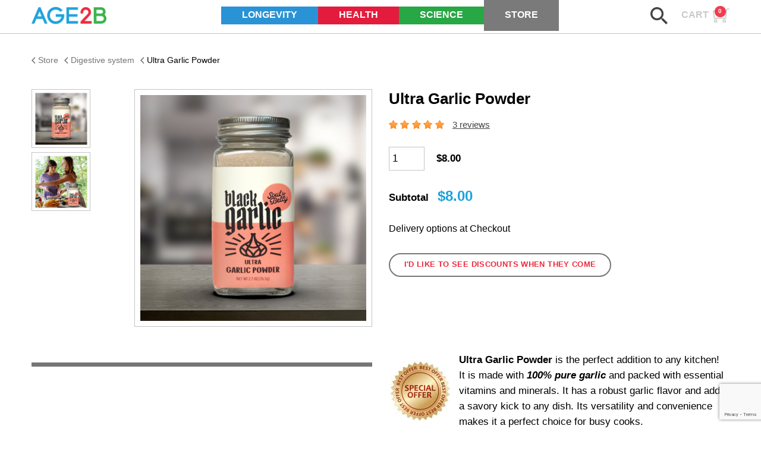

--- FILE ---
content_type: text/html; charset=UTF-8
request_url: https://age2b.com/product/ultra-garlic-powder/
body_size: 33391
content:


<!DOCTYPE html>
<html lang="en">
<head>
    <meta charset="utf-8">
    
<!-- Open Graph Meta Tags generated by Blog2Social 873 - https://www.blog2social.com -->
<meta property="og:title" content="Ultra Garlic Powder"/>
<meta property="og:description" content="Ultra Garlic Powder is the perfect addition to any kitchen! It is made with 100% pure garlic and packed with essential vitamins and minerals. It has a robust"/>
<meta property="og:url" content="/product/ultra-garlic-powder/"/>
<meta property="og:image:alt" content="Black Garlic Powder - Rich, Savory Flavor Enhancer"/>
<meta property="og:image" content="https://age2b.com/wp-content/uploads/2023/03/g1.jpg"/>
<meta property="og:image:width" content="1800" />
<meta property="og:image:height" content="1800" />
<meta property="og:image:type" content="image/jpeg" />
<meta property="og:type" content="article"/>
<meta property="og:article:published_time" content="2023-03-03 14:24:38"/>
<meta property="og:article:modified_time" content="2023-12-13 10:16:15"/>
<!-- Open Graph Meta Tags generated by Blog2Social 873 - https://www.blog2social.com -->

<!-- Twitter Card generated by Blog2Social 873 - https://www.blog2social.com -->
<meta name="twitter:card" content="summary">
<meta name="twitter:title" content="Ultra Garlic Powder"/>
<meta name="twitter:description" content="Ultra Garlic Powder is the perfect addition to any kitchen! It is made with 100% pure garlic and packed with essential vitamins and minerals. It has a robust"/>
<meta name="twitter:image" content="https://age2b.com/wp-content/uploads/2023/03/g1.jpg"/>
<meta name="twitter:image:alt" content="Black Garlic Powder - Rich, Savory Flavor Enhancer"/>
<!-- Twitter Card generated by Blog2Social 873 - https://www.blog2social.com -->
<meta name="author" content="Inna"/>

<!-- Search Engine Optimization by Rank Math - https://rankmath.com/ -->
<title>Black Garlic Powder - Perfect Flavor Enhancer 4 Your Dishes</title>
<meta name="description" content="Elevate the taste of your cooking with this delicious and versatile seasoning. Order now and discover the magic of black garlic powder!"/>
<meta name="robots" content="follow, index, max-snippet:-1, max-video-preview:-1, max-image-preview:large"/>
<link rel="canonical" href="https://age2b.com/product/ultra-garlic-powder/" />
<meta property="og:locale" content="en_US" />
<meta property="og:type" content="product" />
<meta property="og:title" content="Black Garlic Powder - Perfect Flavor Enhancer 4 Your Dishes" />
<meta property="og:description" content="Elevate the taste of your cooking with this delicious and versatile seasoning. Order now and discover the magic of black garlic powder!" />
<meta property="og:url" content="https://age2b.com/product/ultra-garlic-powder/" />
<meta property="og:site_name" content="AGE2B" />
<meta property="og:updated_time" content="2023-12-13T10:16:15+03:00" />
<meta property="og:image" content="https://age2b.com/wp-content/uploads/2023/03/g1.jpg" />
<meta property="og:image:secure_url" content="https://age2b.com/wp-content/uploads/2023/03/g1.jpg" />
<meta property="og:image:width" content="1800" />
<meta property="og:image:height" content="1800" />
<meta property="og:image:alt" content="Black Garlic Powder - Rich, Savory Flavor Enhancer" />
<meta property="og:image:type" content="image/jpeg" />
<meta property="product:price:amount" content="8" />
<meta property="product:price:currency" content="USD" />
<meta name="twitter:card" content="summary_large_image" />
<meta name="twitter:title" content="Black Garlic Powder - Perfect Flavor Enhancer 4 Your Dishes" />
<meta name="twitter:description" content="Elevate the taste of your cooking with this delicious and versatile seasoning. Order now and discover the magic of black garlic powder!" />
<meta name="twitter:image" content="https://age2b.com/wp-content/uploads/2023/03/g1.jpg" />
<meta name="twitter:label1" content="Price" />
<meta name="twitter:data1" content="&#036;8.00" />
<meta name="twitter:label2" content="Availability" />
<meta name="twitter:data2" content="Out of stock" />
<script type="application/ld+json" class="rank-math-schema">{"@context":"https://schema.org","@graph":[{"@type":["HealthAndBeautyBusiness","Organization"],"@id":"https://age2b.com/#organization","name":"AGE2B","url":"https://age2b-new.360bound.us","logo":{"@type":"ImageObject","@id":"https://age2b.com/#logo","url":"https://age2b.com/wp-content/uploads/2021/07/age2b_logo_2021_07_30.png","contentUrl":"https://age2b.com/wp-content/uploads/2021/07/age2b_logo_2021_07_30.png","caption":"AGE2B","inLanguage":"en-US","width":"281","height":"90"},"image":{"@id":"https://age2b.com/#logo"}},{"@type":"WebSite","@id":"https://age2b.com/#website","url":"https://age2b.com","name":"AGE2B","publisher":{"@id":"https://age2b.com/#organization"},"inLanguage":"en-US"},{"@type":"ImageObject","@id":"https://age2b.com/wp-content/uploads/2023/03/g1.jpg","url":"https://age2b.com/wp-content/uploads/2023/03/g1.jpg","width":"1800","height":"1800","caption":"Black Garlic Powder - Rich, Savory Flavor Enhancer","inLanguage":"en-US"},{"@type":"BreadcrumbList","@id":"https://age2b.com/product/ultra-garlic-powder/#breadcrumb","itemListElement":[{"@type":"ListItem","position":"1","item":{"@id":"https://age2b.com","name":"Home"}},{"@type":"ListItem","position":"2","item":{"@id":"https://age2b.com/product-category/black-garlic/","name":"Black Garlic"}},{"@type":"ListItem","position":"3","item":{"@id":"https://age2b.com/product/ultra-garlic-powder/","name":"Ultra Garlic Powder"}}]},{"@type":"ItemPage","@id":"https://age2b.com/product/ultra-garlic-powder/#webpage","url":"https://age2b.com/product/ultra-garlic-powder/","name":"Black Garlic Powder - Perfect Flavor Enhancer 4 Your Dishes","datePublished":"2023-03-03T14:24:38+03:00","dateModified":"2023-12-13T10:16:15+03:00","isPartOf":{"@id":"https://age2b.com/#website"},"primaryImageOfPage":{"@id":"https://age2b.com/wp-content/uploads/2023/03/g1.jpg"},"inLanguage":"en-US","breadcrumb":{"@id":"https://age2b.com/product/ultra-garlic-powder/#breadcrumb"}},{"@type":"Product","name":"Black Garlic Powder - Perfect Flavor Enhancer 4 Your Dishes","description":"Elevate the taste of your cooking with this delicious and versatile seasoning. Order now and discover the magic of black garlic powder!","category":"Black Garlic","mainEntityOfPage":{"@id":"https://age2b.com/product/ultra-garlic-powder/#webpage"},"aggregateRating":{"@type":"AggregateRating","ratingValue":"5.00","bestRating":"5","ratingCount":"3","reviewCount":"3"},"review":[{"@type":"Review","@id":"https://age2b.com/product/ultra-garlic-powder/#li-comment-1766","description":"I got the garlic salt first, and it was way too salty, so I ordered the powder, and it's too much better!","datePublished":"2023-03-03 17:26:14","reviewRating":{"@type":"Rating","ratingValue":"5","bestRating":"5","worstRating":"1"},"author":{"@type":"Person","name":"Jude Easley"}},{"@type":"Review","@id":"https://age2b.com/product/ultra-garlic-powder/#li-comment-1765","description":"I use it on meats, soups, eggs just about everything. It adds a unique flavor to your dishes, love it.","datePublished":"2023-03-02 17:26:07","reviewRating":{"@type":"Rating","ratingValue":"5","bestRating":"5","worstRating":"1"},"author":{"@type":"Person","name":"James May"}},{"@type":"Review","@id":"https://age2b.com/product/ultra-garlic-powder/#li-comment-1767","description":"Mashed cauliflower is a tasty and healthy alternative to traditional mashed potatoes. This black garlic powder added a unique and delicious flavor that complements the cauliflower well.  \r\nIngredients: 1 head cauliflower, chopped into florets; 2 tablespoons butter; 1 teaspoon black garlic powder; Salt and pepper to taste.\r\nInstructions: Steam the cauliflower until tender. Drain the cauliflower and return it to the pot. Add the butter, black garlic powder, salt, and pepper. Mash the cauliflower until smooth and creamy.\r\n","datePublished":"2023-02-06 17:26:21","reviewRating":{"@type":"Rating","ratingValue":"5","bestRating":"5","worstRating":"1"},"author":{"@type":"Person","name":"Mark Beck"}}],"offers":{"@type":"Offer","price":"8.00","priceCurrency":"USD","priceValidUntil":"2027-12-31","availability":"https://schema.org/OutOfStock","itemCondition":"NewCondition","url":"https://age2b.com/product/ultra-garlic-powder/","seller":{"@type":"Organization","@id":"https://age2b.com/","name":"AGE2B","url":"https://age2b.com","logo":"https://age2b.com/wp-content/uploads/2021/07/age2b_logo_2021_07_30.png"}},"@id":"https://age2b.com/product/ultra-garlic-powder/#richSnippet","image":{"@id":"https://age2b.com/wp-content/uploads/2023/03/g1.jpg"}}]}</script>
<!-- /Rank Math WordPress SEO plugin -->

<link rel='dns-prefetch' href='//www.google.com' />
<link rel="alternate" type="application/rss+xml" title="AGE2B &raquo; Ultra Garlic Powder Comments Feed" href="https://age2b.com/product/ultra-garlic-powder/feed/" />
<link rel="alternate" title="oEmbed (JSON)" type="application/json+oembed" href="https://age2b.com/wp-json/oembed/1.0/embed?url=https%3A%2F%2Fage2b.com%2Fproduct%2Fultra-garlic-powder%2F" />
<link rel="alternate" title="oEmbed (XML)" type="text/xml+oembed" href="https://age2b.com/wp-json/oembed/1.0/embed?url=https%3A%2F%2Fage2b.com%2Fproduct%2Fultra-garlic-powder%2F&#038;format=xml" />
		<style id="content-control-block-styles">
			@media (max-width: 640px) {
	.cc-hide-on-mobile {
		display: none !important;
	}
}
@media (min-width: 641px) and (max-width: 920px) {
	.cc-hide-on-tablet {
		display: none !important;
	}
}
@media (min-width: 921px) and (max-width: 1440px) {
	.cc-hide-on-desktop {
		display: none !important;
	}
}		</style>
		<style id='wp-img-auto-sizes-contain-inline-css' type='text/css'>
img:is([sizes=auto i],[sizes^="auto," i]){contain-intrinsic-size:3000px 1500px}
/*# sourceURL=wp-img-auto-sizes-contain-inline-css */
</style>
<link rel='stylesheet' id='wc-blocks-integration-css' href='https://age2b.com/wp-content/plugins/woocommerce-payments/vendor/woocommerce/subscriptions-core/build/index.css?ver=6.0.0' type='text/css' media='all' />
<style id='wp-emoji-styles-inline-css' type='text/css'>

	img.wp-smiley, img.emoji {
		display: inline !important;
		border: none !important;
		box-shadow: none !important;
		height: 1em !important;
		width: 1em !important;
		margin: 0 0.07em !important;
		vertical-align: -0.1em !important;
		background: none !important;
		padding: 0 !important;
	}
/*# sourceURL=wp-emoji-styles-inline-css */
</style>
<style id='wp-block-library-inline-css' type='text/css'>
:root{--wp-block-synced-color:#7a00df;--wp-block-synced-color--rgb:122,0,223;--wp-bound-block-color:var(--wp-block-synced-color);--wp-editor-canvas-background:#ddd;--wp-admin-theme-color:#007cba;--wp-admin-theme-color--rgb:0,124,186;--wp-admin-theme-color-darker-10:#006ba1;--wp-admin-theme-color-darker-10--rgb:0,107,160.5;--wp-admin-theme-color-darker-20:#005a87;--wp-admin-theme-color-darker-20--rgb:0,90,135;--wp-admin-border-width-focus:2px}@media (min-resolution:192dpi){:root{--wp-admin-border-width-focus:1.5px}}.wp-element-button{cursor:pointer}:root .has-very-light-gray-background-color{background-color:#eee}:root .has-very-dark-gray-background-color{background-color:#313131}:root .has-very-light-gray-color{color:#eee}:root .has-very-dark-gray-color{color:#313131}:root .has-vivid-green-cyan-to-vivid-cyan-blue-gradient-background{background:linear-gradient(135deg,#00d084,#0693e3)}:root .has-purple-crush-gradient-background{background:linear-gradient(135deg,#34e2e4,#4721fb 50%,#ab1dfe)}:root .has-hazy-dawn-gradient-background{background:linear-gradient(135deg,#faaca8,#dad0ec)}:root .has-subdued-olive-gradient-background{background:linear-gradient(135deg,#fafae1,#67a671)}:root .has-atomic-cream-gradient-background{background:linear-gradient(135deg,#fdd79a,#004a59)}:root .has-nightshade-gradient-background{background:linear-gradient(135deg,#330968,#31cdcf)}:root .has-midnight-gradient-background{background:linear-gradient(135deg,#020381,#2874fc)}:root{--wp--preset--font-size--normal:16px;--wp--preset--font-size--huge:42px}.has-regular-font-size{font-size:1em}.has-larger-font-size{font-size:2.625em}.has-normal-font-size{font-size:var(--wp--preset--font-size--normal)}.has-huge-font-size{font-size:var(--wp--preset--font-size--huge)}.has-text-align-center{text-align:center}.has-text-align-left{text-align:left}.has-text-align-right{text-align:right}.has-fit-text{white-space:nowrap!important}#end-resizable-editor-section{display:none}.aligncenter{clear:both}.items-justified-left{justify-content:flex-start}.items-justified-center{justify-content:center}.items-justified-right{justify-content:flex-end}.items-justified-space-between{justify-content:space-between}.screen-reader-text{border:0;clip-path:inset(50%);height:1px;margin:-1px;overflow:hidden;padding:0;position:absolute;width:1px;word-wrap:normal!important}.screen-reader-text:focus{background-color:#ddd;clip-path:none;color:#444;display:block;font-size:1em;height:auto;left:5px;line-height:normal;padding:15px 23px 14px;text-decoration:none;top:5px;width:auto;z-index:100000}html :where(.has-border-color){border-style:solid}html :where([style*=border-top-color]){border-top-style:solid}html :where([style*=border-right-color]){border-right-style:solid}html :where([style*=border-bottom-color]){border-bottom-style:solid}html :where([style*=border-left-color]){border-left-style:solid}html :where([style*=border-width]){border-style:solid}html :where([style*=border-top-width]){border-top-style:solid}html :where([style*=border-right-width]){border-right-style:solid}html :where([style*=border-bottom-width]){border-bottom-style:solid}html :where([style*=border-left-width]){border-left-style:solid}html :where(img[class*=wp-image-]){height:auto;max-width:100%}:where(figure){margin:0 0 1em}html :where(.is-position-sticky){--wp-admin--admin-bar--position-offset:var(--wp-admin--admin-bar--height,0px)}@media screen and (max-width:600px){html :where(.is-position-sticky){--wp-admin--admin-bar--position-offset:0px}}

/*# sourceURL=wp-block-library-inline-css */
</style><style id='global-styles-inline-css' type='text/css'>
:root{--wp--preset--aspect-ratio--square: 1;--wp--preset--aspect-ratio--4-3: 4/3;--wp--preset--aspect-ratio--3-4: 3/4;--wp--preset--aspect-ratio--3-2: 3/2;--wp--preset--aspect-ratio--2-3: 2/3;--wp--preset--aspect-ratio--16-9: 16/9;--wp--preset--aspect-ratio--9-16: 9/16;--wp--preset--color--black: #000000;--wp--preset--color--cyan-bluish-gray: #abb8c3;--wp--preset--color--white: #ffffff;--wp--preset--color--pale-pink: #f78da7;--wp--preset--color--vivid-red: #cf2e2e;--wp--preset--color--luminous-vivid-orange: #ff6900;--wp--preset--color--luminous-vivid-amber: #fcb900;--wp--preset--color--light-green-cyan: #7bdcb5;--wp--preset--color--vivid-green-cyan: #00d084;--wp--preset--color--pale-cyan-blue: #8ed1fc;--wp--preset--color--vivid-cyan-blue: #0693e3;--wp--preset--color--vivid-purple: #9b51e0;--wp--preset--gradient--vivid-cyan-blue-to-vivid-purple: linear-gradient(135deg,rgb(6,147,227) 0%,rgb(155,81,224) 100%);--wp--preset--gradient--light-green-cyan-to-vivid-green-cyan: linear-gradient(135deg,rgb(122,220,180) 0%,rgb(0,208,130) 100%);--wp--preset--gradient--luminous-vivid-amber-to-luminous-vivid-orange: linear-gradient(135deg,rgb(252,185,0) 0%,rgb(255,105,0) 100%);--wp--preset--gradient--luminous-vivid-orange-to-vivid-red: linear-gradient(135deg,rgb(255,105,0) 0%,rgb(207,46,46) 100%);--wp--preset--gradient--very-light-gray-to-cyan-bluish-gray: linear-gradient(135deg,rgb(238,238,238) 0%,rgb(169,184,195) 100%);--wp--preset--gradient--cool-to-warm-spectrum: linear-gradient(135deg,rgb(74,234,220) 0%,rgb(151,120,209) 20%,rgb(207,42,186) 40%,rgb(238,44,130) 60%,rgb(251,105,98) 80%,rgb(254,248,76) 100%);--wp--preset--gradient--blush-light-purple: linear-gradient(135deg,rgb(255,206,236) 0%,rgb(152,150,240) 100%);--wp--preset--gradient--blush-bordeaux: linear-gradient(135deg,rgb(254,205,165) 0%,rgb(254,45,45) 50%,rgb(107,0,62) 100%);--wp--preset--gradient--luminous-dusk: linear-gradient(135deg,rgb(255,203,112) 0%,rgb(199,81,192) 50%,rgb(65,88,208) 100%);--wp--preset--gradient--pale-ocean: linear-gradient(135deg,rgb(255,245,203) 0%,rgb(182,227,212) 50%,rgb(51,167,181) 100%);--wp--preset--gradient--electric-grass: linear-gradient(135deg,rgb(202,248,128) 0%,rgb(113,206,126) 100%);--wp--preset--gradient--midnight: linear-gradient(135deg,rgb(2,3,129) 0%,rgb(40,116,252) 100%);--wp--preset--font-size--small: 13px;--wp--preset--font-size--medium: 20px;--wp--preset--font-size--large: 36px;--wp--preset--font-size--x-large: 42px;--wp--preset--spacing--20: 0.44rem;--wp--preset--spacing--30: 0.67rem;--wp--preset--spacing--40: 1rem;--wp--preset--spacing--50: 1.5rem;--wp--preset--spacing--60: 2.25rem;--wp--preset--spacing--70: 3.38rem;--wp--preset--spacing--80: 5.06rem;--wp--preset--shadow--natural: 6px 6px 9px rgba(0, 0, 0, 0.2);--wp--preset--shadow--deep: 12px 12px 50px rgba(0, 0, 0, 0.4);--wp--preset--shadow--sharp: 6px 6px 0px rgba(0, 0, 0, 0.2);--wp--preset--shadow--outlined: 6px 6px 0px -3px rgb(255, 255, 255), 6px 6px rgb(0, 0, 0);--wp--preset--shadow--crisp: 6px 6px 0px rgb(0, 0, 0);}:where(.is-layout-flex){gap: 0.5em;}:where(.is-layout-grid){gap: 0.5em;}body .is-layout-flex{display: flex;}.is-layout-flex{flex-wrap: wrap;align-items: center;}.is-layout-flex > :is(*, div){margin: 0;}body .is-layout-grid{display: grid;}.is-layout-grid > :is(*, div){margin: 0;}:where(.wp-block-columns.is-layout-flex){gap: 2em;}:where(.wp-block-columns.is-layout-grid){gap: 2em;}:where(.wp-block-post-template.is-layout-flex){gap: 1.25em;}:where(.wp-block-post-template.is-layout-grid){gap: 1.25em;}.has-black-color{color: var(--wp--preset--color--black) !important;}.has-cyan-bluish-gray-color{color: var(--wp--preset--color--cyan-bluish-gray) !important;}.has-white-color{color: var(--wp--preset--color--white) !important;}.has-pale-pink-color{color: var(--wp--preset--color--pale-pink) !important;}.has-vivid-red-color{color: var(--wp--preset--color--vivid-red) !important;}.has-luminous-vivid-orange-color{color: var(--wp--preset--color--luminous-vivid-orange) !important;}.has-luminous-vivid-amber-color{color: var(--wp--preset--color--luminous-vivid-amber) !important;}.has-light-green-cyan-color{color: var(--wp--preset--color--light-green-cyan) !important;}.has-vivid-green-cyan-color{color: var(--wp--preset--color--vivid-green-cyan) !important;}.has-pale-cyan-blue-color{color: var(--wp--preset--color--pale-cyan-blue) !important;}.has-vivid-cyan-blue-color{color: var(--wp--preset--color--vivid-cyan-blue) !important;}.has-vivid-purple-color{color: var(--wp--preset--color--vivid-purple) !important;}.has-black-background-color{background-color: var(--wp--preset--color--black) !important;}.has-cyan-bluish-gray-background-color{background-color: var(--wp--preset--color--cyan-bluish-gray) !important;}.has-white-background-color{background-color: var(--wp--preset--color--white) !important;}.has-pale-pink-background-color{background-color: var(--wp--preset--color--pale-pink) !important;}.has-vivid-red-background-color{background-color: var(--wp--preset--color--vivid-red) !important;}.has-luminous-vivid-orange-background-color{background-color: var(--wp--preset--color--luminous-vivid-orange) !important;}.has-luminous-vivid-amber-background-color{background-color: var(--wp--preset--color--luminous-vivid-amber) !important;}.has-light-green-cyan-background-color{background-color: var(--wp--preset--color--light-green-cyan) !important;}.has-vivid-green-cyan-background-color{background-color: var(--wp--preset--color--vivid-green-cyan) !important;}.has-pale-cyan-blue-background-color{background-color: var(--wp--preset--color--pale-cyan-blue) !important;}.has-vivid-cyan-blue-background-color{background-color: var(--wp--preset--color--vivid-cyan-blue) !important;}.has-vivid-purple-background-color{background-color: var(--wp--preset--color--vivid-purple) !important;}.has-black-border-color{border-color: var(--wp--preset--color--black) !important;}.has-cyan-bluish-gray-border-color{border-color: var(--wp--preset--color--cyan-bluish-gray) !important;}.has-white-border-color{border-color: var(--wp--preset--color--white) !important;}.has-pale-pink-border-color{border-color: var(--wp--preset--color--pale-pink) !important;}.has-vivid-red-border-color{border-color: var(--wp--preset--color--vivid-red) !important;}.has-luminous-vivid-orange-border-color{border-color: var(--wp--preset--color--luminous-vivid-orange) !important;}.has-luminous-vivid-amber-border-color{border-color: var(--wp--preset--color--luminous-vivid-amber) !important;}.has-light-green-cyan-border-color{border-color: var(--wp--preset--color--light-green-cyan) !important;}.has-vivid-green-cyan-border-color{border-color: var(--wp--preset--color--vivid-green-cyan) !important;}.has-pale-cyan-blue-border-color{border-color: var(--wp--preset--color--pale-cyan-blue) !important;}.has-vivid-cyan-blue-border-color{border-color: var(--wp--preset--color--vivid-cyan-blue) !important;}.has-vivid-purple-border-color{border-color: var(--wp--preset--color--vivid-purple) !important;}.has-vivid-cyan-blue-to-vivid-purple-gradient-background{background: var(--wp--preset--gradient--vivid-cyan-blue-to-vivid-purple) !important;}.has-light-green-cyan-to-vivid-green-cyan-gradient-background{background: var(--wp--preset--gradient--light-green-cyan-to-vivid-green-cyan) !important;}.has-luminous-vivid-amber-to-luminous-vivid-orange-gradient-background{background: var(--wp--preset--gradient--luminous-vivid-amber-to-luminous-vivid-orange) !important;}.has-luminous-vivid-orange-to-vivid-red-gradient-background{background: var(--wp--preset--gradient--luminous-vivid-orange-to-vivid-red) !important;}.has-very-light-gray-to-cyan-bluish-gray-gradient-background{background: var(--wp--preset--gradient--very-light-gray-to-cyan-bluish-gray) !important;}.has-cool-to-warm-spectrum-gradient-background{background: var(--wp--preset--gradient--cool-to-warm-spectrum) !important;}.has-blush-light-purple-gradient-background{background: var(--wp--preset--gradient--blush-light-purple) !important;}.has-blush-bordeaux-gradient-background{background: var(--wp--preset--gradient--blush-bordeaux) !important;}.has-luminous-dusk-gradient-background{background: var(--wp--preset--gradient--luminous-dusk) !important;}.has-pale-ocean-gradient-background{background: var(--wp--preset--gradient--pale-ocean) !important;}.has-electric-grass-gradient-background{background: var(--wp--preset--gradient--electric-grass) !important;}.has-midnight-gradient-background{background: var(--wp--preset--gradient--midnight) !important;}.has-small-font-size{font-size: var(--wp--preset--font-size--small) !important;}.has-medium-font-size{font-size: var(--wp--preset--font-size--medium) !important;}.has-large-font-size{font-size: var(--wp--preset--font-size--large) !important;}.has-x-large-font-size{font-size: var(--wp--preset--font-size--x-large) !important;}
/*# sourceURL=global-styles-inline-css */
</style>

<style id='classic-theme-styles-inline-css' type='text/css'>
/*! This file is auto-generated */
.wp-block-button__link{color:#fff;background-color:#32373c;border-radius:9999px;box-shadow:none;text-decoration:none;padding:calc(.667em + 2px) calc(1.333em + 2px);font-size:1.125em}.wp-block-file__button{background:#32373c;color:#fff;text-decoration:none}
/*# sourceURL=/wp-includes/css/classic-themes.min.css */
</style>
<link rel='stylesheet' id='content-control-block-styles-css' href='https://age2b.com/wp-content/plugins/content-control/dist/style-block-editor.css?ver=2.6.5' type='text/css' media='all' />
<link rel='stylesheet' id='url-shortify-css' href='https://age2b.com/wp-content/plugins/url-shortify/lite/dist/styles/url-shortify.css?ver=1.7.4' type='text/css' media='all' />
<link rel='stylesheet' id='bbp-default-css' href='https://age2b.com/wp-content/plugins/bbpress/templates/default/css/bbpress.min.css?ver=2.6.14' type='text/css' media='all' />
<link rel='stylesheet' id='contact-form-7-css' href='https://age2b.com/wp-content/plugins/contact-form-7/includes/css/styles.css?ver=5.7.7' type='text/css' media='all' />
<link rel='stylesheet' id='bulk-seo-noindex-css' href='https://age2b.com/wp-content/plugins/ultimate-bulk-seo-noindex-nofollow/public/css/bulk-seo-noindex-public.css?ver=1.0.6' type='text/css' media='all' />
<link rel='stylesheet' id='woocommerce-layout-css' href='https://age2b.com/wp-content/plugins/woocommerce/assets/css/woocommerce-layout.css?ver=7.9.0' type='text/css' media='all' />
<link rel='stylesheet' id='woocommerce-smallscreen-css' href='https://age2b.com/wp-content/plugins/woocommerce/assets/css/woocommerce-smallscreen.css?ver=7.9.0' type='text/css' media='only screen and (max-width: 768px)' />
<link rel='stylesheet' id='woocommerce-general-css' href='https://age2b.com/wp-content/plugins/woocommerce/assets/css/woocommerce.css?ver=7.9.0' type='text/css' media='all' />
<style id='woocommerce-inline-inline-css' type='text/css'>
.woocommerce form .form-row .required { visibility: visible; }
/*# sourceURL=woocommerce-inline-inline-css */
</style>
<link rel='stylesheet' id='advance-ecommerce-tracking-css' href='https://age2b.com/wp-content/plugins/woo-ecommerce-tracking-for-google-and-facebook/public/css/advance-ecommerce-tracking-public.css?ver=3.7.0' type='text/css' media='all' />
<link rel='stylesheet' id='dgwt-wcas-style-css' href='https://age2b.com/wp-content/plugins/ajax-search-for-woocommerce/assets/css/style.min.css?ver=1.24.0' type='text/css' media='all' />
<link rel='stylesheet' id='style-name-css' href='https://age2b.com/wp-content/themes/age2b/style.css?ver=785f33f1d600bacad2dee047cc983ae8' type='text/css' media='all' />
<script type="text/javascript" src="https://age2b.com/wp-content/themes/age2b/js/3.1.1/jquery.min.js" id="jquery-js"></script>
<script type="text/javascript" id="url-shortify-js-extra">
/* <![CDATA[ */
var usParams = {"ajaxurl":"https://age2b.com/wp-admin/admin-ajax.php"};
//# sourceURL=url-shortify-js-extra
/* ]]> */
</script>
<script type="text/javascript" src="https://age2b.com/wp-content/plugins/url-shortify/lite/dist/scripts/url-shortify.js?ver=1.7.4" id="url-shortify-js"></script>
<script type="text/javascript" src="https://age2b.com/wp-content/plugins/ultimate-bulk-seo-noindex-nofollow/public/js/bulk-seo-noindex-public.js?ver=1.0.6" id="bulk-seo-noindex-js"></script>
<script type="text/javascript" src="https://www.google.com/recaptcha/api.js?render=6LfMs3cfAAAAAC9ibN7I7MtVOo4fQJt_f_f98HoU" id="usp_recaptcha-js"></script>
<script type="text/javascript" src="https://age2b.com/wp-content/plugins/user-submitted-posts/resources/jquery.cookie.js?ver=20230311" id="usp_cookie-js"></script>
<script type="text/javascript" src="https://age2b.com/wp-content/plugins/user-submitted-posts/resources/jquery.parsley.min.js?ver=20230311" id="usp_parsley-js"></script>
<script type="text/javascript" id="usp_core-js-before">
/* <![CDATA[ */
var usp_custom_field = "requested_by"; var usp_custom_field_2 = ""; var usp_custom_checkbox = "usp_custom_checkbox"; var usp_case_sensitivity = "false"; var usp_challenge_response = "2"; var usp_min_images = 0; var usp_max_images = 1; var usp_parsley_error = "Incorrect response."; var usp_multiple_cats = 0; var usp_existing_tags = 0; var usp_recaptcha_disp = "show"; var usp_recaptcha_vers = "3"; var usp_recaptcha_key = "6LfMs3cfAAAAAC9ibN7I7MtVOo4fQJt_f_f98HoU"; 
//# sourceURL=usp_core-js-before
/* ]]> */
</script>
<script type="text/javascript" src="https://age2b.com/wp-content/plugins/user-submitted-posts/resources/jquery.usp.core.js?ver=20230311" id="usp_core-js"></script>
<script type="text/javascript" id="wk-tag-manager-script-js-after">
/* <![CDATA[ */
function shouldTrack(){
var trackLoggedIn = false;
var loggedIn = false;
if(!loggedIn){
return true;
} else if( trackLoggedIn ) {
return true;
}
return false;
}
function hasWKGoogleAnalyticsCookie() {
return (new RegExp('wp_wk_ga_untrack_' + document.location.hostname)).test(document.cookie);
}
if (!hasWKGoogleAnalyticsCookie() && shouldTrack()) {
//Google Tag Manager
(function (w, d, s, l, i) {
w[l] = w[l] || [];
w[l].push({
'gtm.start':
new Date().getTime(), event: 'gtm.js'
});
var f = d.getElementsByTagName(s)[0],
j = d.createElement(s), dl = l != 'dataLayer' ? '&l=' + l : '';
j.async = true;
j.src =
'https://www.googletagmanager.com/gtm.js?id=' + i + dl;
f.parentNode.insertBefore(j, f);
})(window, document, 'script', 'dataLayer', 'GTM-5732JGQ');
}

//# sourceURL=wk-tag-manager-script-js-after
/* ]]> */
</script>
<script type="text/javascript" id="WCPAY_ASSETS-js-extra">
/* <![CDATA[ */
var wcpayAssets = {"url":"https://age2b.com/wp-content/plugins/woocommerce-payments/dist/"};
//# sourceURL=WCPAY_ASSETS-js-extra
/* ]]> */
</script>
<script type="text/javascript" src="https://age2b.com/wp-content/plugins/wp-image-zoooom/assets/js/jquery.image_zoom.min.js?ver=1.53" id="image_zoooom-js"></script>
<script type="text/javascript" id="image_zoooom-init-js-extra">
/* <![CDATA[ */
var IZ = {"with_woocommerce":"1","exchange_thumbnails":"1","woo_categories":"0","enable_mobile":"1","options":{"lensShape":"square","zoomType":"lens","lensSize":320,"borderSize":0,"borderColour":"#ffffff","cursor":"default","lensFadeIn":0.5,"lensFadeOut":0.5,"tint":"true","tintColour":"#ffffff","tintOpacity":0.1},"woo_slider":"1"};
//# sourceURL=image_zoooom-init-js-extra
/* ]]> */
</script>
<script type="text/javascript" src="https://age2b.com/wp-content/plugins/wp-image-zoooom/assets/js/image_zoom-init.js?ver=1.53" id="image_zoooom-init-js"></script>
<link rel="https://api.w.org/" href="https://age2b.com/wp-json/" /><link rel="alternate" title="JSON" type="application/json" href="https://age2b.com/wp-json/wp/v2/product/96522" /><link rel="EditURI" type="application/rsd+xml" title="RSD" href="https://age2b.com/xmlrpc.php?rsd" />

<link rel='shortlink' href='https://age2b.com/?p=96522' />
<div style="display:none !important;"></div><div style="display:none !important;"></div><div style="display:none !important;"></div>			<script type="text/javascript">
				
(function (i, s, o, g, r, a, m) {i['GoogleAnalyticsObject'] = r;i[r] = i[r] || function () {
						   (i[r].q = i[r].q || []).push(arguments);}, i[r].l = 1 * new Date();a = s.createElement(o),
						    m = s.getElementsByTagName(o)[0];a.async = 1;a.src = g;m.parentNode.insertBefore(a, m);})
					        (window, document, 'script', '//www.google-analytics.com/analytics.js', '__gatd');
__gatd('create', 'UA-196828818-1', 'auto');
__gatd('require', 'ec');
__gatd('send','pageview');
								window['__gatd'] = __gatd;
			</script>
					<script>
			document.documentElement.className = document.documentElement.className.replace( 'no-js', 'js' );
		</script>
				<style>
			.no-js img.lazyload { display: none; }
			figure.wp-block-image img.lazyloading { min-width: 150px; }
							.lazyload, .lazyloading { opacity: 0; }
				.lazyloaded {
					opacity: 1;
					transition: opacity 300ms;
					transition-delay: 0ms;
				}
					</style>
				<style>
			.dgwt-wcas-ico-magnifier,.dgwt-wcas-ico-magnifier-handler{max-width:20px}.dgwt-wcas-search-wrapp{max-width:600px}		</style>
			<noscript><style>.woocommerce-product-gallery{ opacity: 1 !important; }</style></noscript>
	
<!-- Dynamic Widgets by QURL loaded - http://www.dynamic-widgets.com //-->
<style type="text/css">img.zoooom,.zoooom img{padding:0!important;}</style><link rel="icon" href="https://age2b.com/wp-content/uploads/2021/06/cropped-favic_var5ab-32x32.png" sizes="32x32" />
<link rel="icon" href="https://age2b.com/wp-content/uploads/2021/06/cropped-favic_var5ab-192x192.png" sizes="192x192" />
<link rel="apple-touch-icon" href="https://age2b.com/wp-content/uploads/2021/06/cropped-favic_var5ab-180x180.png" />
<meta name="msapplication-TileImage" content="https://age2b.com/wp-content/uploads/2021/06/cropped-favic_var5ab-270x270.png" />
<style>.shorten_url { 
	   padding: 10px 10px 10px 10px ; 
	   border: 1px solid #AAAAAA ; 
	   background-color: #EEEEEE ;
}</style>		<style type="text/css" id="wp-custom-css">
			.cart_totals iframe {
    height: 59px !important;
}

/*#order_review iframe {
	height: 137px !important;
}*/

.woocommerce #content table.cart img, .woocommerce table.cart img, .woocommerce-page #content table.cart img, .woocommerce-page table.cart img {
	width:100px;
}
.woocommerce-MyAccount-navigation ul {
    padding:0;
    margin:0;
    display: flex;
    align-items: center;
    flex-wrap: wrap;
}

@media (max-width: 774px){
	.cart_totals iframe {
		height:46px !important;
	}
	/*#order_review iframe {
    height: 106px !important;
}*/
}



.woocommerce-MyAccount-navigation ul li {
    list-style: none;
}

.woocommerce-MyAccount-navigation ul li a {
    color: white;
    width: 150px;
    height: 42px;
    text-decoration: none;
    text-align: center;
    line-height: 42px;
    letter-spacing: 0.1em;
    text-transform: uppercase;
    font-size: 12px;
    font-weight: bold;
    display:block;
    background: #14B625;
    margin-right: 10px;
}

.woocommerce-MyAccount-navigation ul li a:hover {
    background: #EE293D;
}

.woocommerce-MyAccount-navigation ul li a.woocommerce-MyAccount-navigation-link--customer-logout {
    background: #EE293D;
}
.woocommerce-MyAccount-content {
	margin-top:30px;
}
.woocommerce-MyAccount-content a {
    color:#EE293D;
    text-decoration: none;
}

.woocommerce-MyAccount-content a:hover {
    text-decoration: underline;
}
.woocommerce-info {
	margin-top:20px;
}
.woocommerce-MyAccount-content p em {
	margin-top:15px;
	display:block;
}
.woocommerce-MyAccount-content input {
	height:40px;
	padding:0 10px;
}

.qa-read-more img {
	transform:rotate(-90deg);
}

/***** Diets Page table *****/

.diet-wrapper {
	display: flex;
	align-items: stretch;
	flex-flow: row wrap;
	background: #fff;
}

.diet-wrapper > * {
	flex: 1 100%;
}

.diet-title {
	order: 0;
	background: #F9F9F9;
	padding: 11px;
}

.diet-reviews {
	order: 2;
}

.diet-description {
	order: 1;
	padding: 11px 0 8px;
}

.diet-features {
	order: 3;
}

.diet-readmore {
	order: 4;
}

.diet-title a {
	font-weight: 700;
	font-size: 17px;
	line-height: 130%;
	color: #000000;
	text-decoration: none;
}
.diet-title a:hover {
	color: #444444;
}

.diet-reviews {
	padding: 11px 0;
	display: contents;
}
.diet-reviews a {
	padding-left: 8px;
}

.diet_stars,
.diet_stars_awarded {
	background: url(https://age2b.com/wp-content/uploads/2022/08/star_blank2.png) repeat-x;
	width: 79px;
	height: 15px;
	display: inline-flex;
	padding-top: 3px;
}

.diet_stars_awarded {
	background: url(https://age2b.com/wp-content/uploads/2022/08/star_add.png) repeat-x;
	width: 0px;
	margin-top: -3px;
}
.diet-reviews a {
	color: #444444;
}
.diet-reviews a:hover {
	color: #000;
}


.diet-recommendations,
.diet-contraindications {
	;
	padding: 13px 0 0;		
}

.diet-recommendations span,
.diet-contraindications span {
	display: block;
	font-weight: 700;
	padding-bottom: 3px;
} 

.diet-readmore {
	padding: 19px 0 33px;
}

.diet-readmore a {
	font-family: 'Montserrat', sans-serif;
	font-size: 12px;
	color: #1EA2DC;
	text-transform: uppercase;
	text-decoration: none;
}

.diet-readmore a:hover {
	text-decoration: underline;
}





@media (min-width: 767px){
	
	.diet-title,
	.diet-reviews {
		flex: 1 50%;
		align-self: stretch;
		padding: 11px;
		background: #F9F9F9;
		order: 0;
		align-content: stretch;
	}
	
	.diet-reviews {
		text-align: right;
		display: flex;
	}
	
	.diet-description,
	.diet-features {
		flex: 1 50%;
	}

	.diet-description {
		padding: 13px 20px 20px 0;
	}
	
	.diet-features {
		padding: 0 20px 0 0;
	}

	
	.diet-title a {
		font-size: 20px;
	}
	

	.diet-readmore {
		padding: 0 0 20px;
	}
}		</style>
		
    <link rel="icon" href="/wp-content/themes/age2b/img/logo/cropped-favic_var5ab-32x321-1.png" sizes="32x32" />
    <link rel="icon" href="/wp-content/themes/age2b/img/logo/cropped-favic_var5ab-192x1921-1.png" sizes="192x192" />
    <link rel="apple-touch-icon" href="/wp-content/themes/age2b/img/logo/cropped-favic_var5ab-180x1801-1.png" />

    <meta name="viewport" content="width=device-width, initial-scale=1">

    <link rel="preconnect" href="https://script.hotjar.com">
    <link rel="preconnect" href="https://connect.facebook.net">
    <link rel="preconnect" href="https://www.google-analytics.com">
    <link rel="preconnect" href="https://fonts.googleapis.com">

    <link rel="preconnect" href="https://fonts.gstatic.com" crossorigin>
    <link rel="preconnect" href="https://gstatic.com" crossorigin>

    <!-- async CSS -->
    <style id="" media="print" onload="this.onload=null;this.removeAttribute('media');">/* cyrillic-ext */
@font-face {
  font-family: 'Montserrat';
  font-style: normal;
  font-weight: 500;
  font-display: optional;
  src: url(/fonts.gstatic.com/s/montserrat/v31/JTUSjIg1_i6t8kCHKm459WRhyyTh89ZNpQ.woff2) format('woff2');
  unicode-range: U+0460-052F, U+1C80-1C8A, U+20B4, U+2DE0-2DFF, U+A640-A69F, U+FE2E-FE2F;
}
/* cyrillic */
@font-face {
  font-family: 'Montserrat';
  font-style: normal;
  font-weight: 500;
  font-display: optional;
  src: url(/fonts.gstatic.com/s/montserrat/v31/JTUSjIg1_i6t8kCHKm459W1hyyTh89ZNpQ.woff2) format('woff2');
  unicode-range: U+0301, U+0400-045F, U+0490-0491, U+04B0-04B1, U+2116;
}
/* vietnamese */
@font-face {
  font-family: 'Montserrat';
  font-style: normal;
  font-weight: 500;
  font-display: optional;
  src: url(/fonts.gstatic.com/s/montserrat/v31/JTUSjIg1_i6t8kCHKm459WZhyyTh89ZNpQ.woff2) format('woff2');
  unicode-range: U+0102-0103, U+0110-0111, U+0128-0129, U+0168-0169, U+01A0-01A1, U+01AF-01B0, U+0300-0301, U+0303-0304, U+0308-0309, U+0323, U+0329, U+1EA0-1EF9, U+20AB;
}
/* latin-ext */
@font-face {
  font-family: 'Montserrat';
  font-style: normal;
  font-weight: 500;
  font-display: optional;
  src: url(/fonts.gstatic.com/s/montserrat/v31/JTUSjIg1_i6t8kCHKm459WdhyyTh89ZNpQ.woff2) format('woff2');
  unicode-range: U+0100-02BA, U+02BD-02C5, U+02C7-02CC, U+02CE-02D7, U+02DD-02FF, U+0304, U+0308, U+0329, U+1D00-1DBF, U+1E00-1E9F, U+1EF2-1EFF, U+2020, U+20A0-20AB, U+20AD-20C0, U+2113, U+2C60-2C7F, U+A720-A7FF;
}
/* latin */
@font-face {
  font-family: 'Montserrat';
  font-style: normal;
  font-weight: 500;
  font-display: optional;
  src: url(/fonts.gstatic.com/s/montserrat/v31/JTUSjIg1_i6t8kCHKm459WlhyyTh89Y.woff2) format('woff2');
  unicode-range: U+0000-00FF, U+0131, U+0152-0153, U+02BB-02BC, U+02C6, U+02DA, U+02DC, U+0304, U+0308, U+0329, U+2000-206F, U+20AC, U+2122, U+2191, U+2193, U+2212, U+2215, U+FEFF, U+FFFD;
}
/* cyrillic-ext */
@font-face {
  font-family: 'Montserrat';
  font-style: normal;
  font-weight: 600;
  font-display: optional;
  src: url(/fonts.gstatic.com/s/montserrat/v31/JTUSjIg1_i6t8kCHKm459WRhyyTh89ZNpQ.woff2) format('woff2');
  unicode-range: U+0460-052F, U+1C80-1C8A, U+20B4, U+2DE0-2DFF, U+A640-A69F, U+FE2E-FE2F;
}
/* cyrillic */
@font-face {
  font-family: 'Montserrat';
  font-style: normal;
  font-weight: 600;
  font-display: optional;
  src: url(/fonts.gstatic.com/s/montserrat/v31/JTUSjIg1_i6t8kCHKm459W1hyyTh89ZNpQ.woff2) format('woff2');
  unicode-range: U+0301, U+0400-045F, U+0490-0491, U+04B0-04B1, U+2116;
}
/* vietnamese */
@font-face {
  font-family: 'Montserrat';
  font-style: normal;
  font-weight: 600;
  font-display: optional;
  src: url(/fonts.gstatic.com/s/montserrat/v31/JTUSjIg1_i6t8kCHKm459WZhyyTh89ZNpQ.woff2) format('woff2');
  unicode-range: U+0102-0103, U+0110-0111, U+0128-0129, U+0168-0169, U+01A0-01A1, U+01AF-01B0, U+0300-0301, U+0303-0304, U+0308-0309, U+0323, U+0329, U+1EA0-1EF9, U+20AB;
}
/* latin-ext */
@font-face {
  font-family: 'Montserrat';
  font-style: normal;
  font-weight: 600;
  font-display: optional;
  src: url(/fonts.gstatic.com/s/montserrat/v31/JTUSjIg1_i6t8kCHKm459WdhyyTh89ZNpQ.woff2) format('woff2');
  unicode-range: U+0100-02BA, U+02BD-02C5, U+02C7-02CC, U+02CE-02D7, U+02DD-02FF, U+0304, U+0308, U+0329, U+1D00-1DBF, U+1E00-1E9F, U+1EF2-1EFF, U+2020, U+20A0-20AB, U+20AD-20C0, U+2113, U+2C60-2C7F, U+A720-A7FF;
}
/* latin */
@font-face {
  font-family: 'Montserrat';
  font-style: normal;
  font-weight: 600;
  font-display: optional;
  src: url(/fonts.gstatic.com/s/montserrat/v31/JTUSjIg1_i6t8kCHKm459WlhyyTh89Y.woff2) format('woff2');
  unicode-range: U+0000-00FF, U+0131, U+0152-0153, U+02BB-02BC, U+02C6, U+02DA, U+02DC, U+0304, U+0308, U+0329, U+2000-206F, U+20AC, U+2122, U+2191, U+2193, U+2212, U+2215, U+FEFF, U+FFFD;
}
/* cyrillic-ext */
@font-face {
  font-family: 'Montserrat';
  font-style: normal;
  font-weight: 700;
  font-display: optional;
  src: url(/fonts.gstatic.com/s/montserrat/v31/JTUSjIg1_i6t8kCHKm459WRhyyTh89ZNpQ.woff2) format('woff2');
  unicode-range: U+0460-052F, U+1C80-1C8A, U+20B4, U+2DE0-2DFF, U+A640-A69F, U+FE2E-FE2F;
}
/* cyrillic */
@font-face {
  font-family: 'Montserrat';
  font-style: normal;
  font-weight: 700;
  font-display: optional;
  src: url(/fonts.gstatic.com/s/montserrat/v31/JTUSjIg1_i6t8kCHKm459W1hyyTh89ZNpQ.woff2) format('woff2');
  unicode-range: U+0301, U+0400-045F, U+0490-0491, U+04B0-04B1, U+2116;
}
/* vietnamese */
@font-face {
  font-family: 'Montserrat';
  font-style: normal;
  font-weight: 700;
  font-display: optional;
  src: url(/fonts.gstatic.com/s/montserrat/v31/JTUSjIg1_i6t8kCHKm459WZhyyTh89ZNpQ.woff2) format('woff2');
  unicode-range: U+0102-0103, U+0110-0111, U+0128-0129, U+0168-0169, U+01A0-01A1, U+01AF-01B0, U+0300-0301, U+0303-0304, U+0308-0309, U+0323, U+0329, U+1EA0-1EF9, U+20AB;
}
/* latin-ext */
@font-face {
  font-family: 'Montserrat';
  font-style: normal;
  font-weight: 700;
  font-display: optional;
  src: url(/fonts.gstatic.com/s/montserrat/v31/JTUSjIg1_i6t8kCHKm459WdhyyTh89ZNpQ.woff2) format('woff2');
  unicode-range: U+0100-02BA, U+02BD-02C5, U+02C7-02CC, U+02CE-02D7, U+02DD-02FF, U+0304, U+0308, U+0329, U+1D00-1DBF, U+1E00-1E9F, U+1EF2-1EFF, U+2020, U+20A0-20AB, U+20AD-20C0, U+2113, U+2C60-2C7F, U+A720-A7FF;
}
/* latin */
@font-face {
  font-family: 'Montserrat';
  font-style: normal;
  font-weight: 700;
  font-display: optional;
  src: url(/fonts.gstatic.com/s/montserrat/v31/JTUSjIg1_i6t8kCHKm459WlhyyTh89Y.woff2) format('woff2');
  unicode-range: U+0000-00FF, U+0131, U+0152-0153, U+02BB-02BC, U+02C6, U+02DA, U+02DC, U+0304, U+0308, U+0329, U+2000-206F, U+20AC, U+2122, U+2191, U+2193, U+2212, U+2215, U+FEFF, U+FFFD;
}
/* cyrillic-ext */
@font-face {
  font-family: 'Montserrat';
  font-style: normal;
  font-weight: 800;
  font-display: optional;
  src: url(/fonts.gstatic.com/s/montserrat/v31/JTUSjIg1_i6t8kCHKm459WRhyyTh89ZNpQ.woff2) format('woff2');
  unicode-range: U+0460-052F, U+1C80-1C8A, U+20B4, U+2DE0-2DFF, U+A640-A69F, U+FE2E-FE2F;
}
/* cyrillic */
@font-face {
  font-family: 'Montserrat';
  font-style: normal;
  font-weight: 800;
  font-display: optional;
  src: url(/fonts.gstatic.com/s/montserrat/v31/JTUSjIg1_i6t8kCHKm459W1hyyTh89ZNpQ.woff2) format('woff2');
  unicode-range: U+0301, U+0400-045F, U+0490-0491, U+04B0-04B1, U+2116;
}
/* vietnamese */
@font-face {
  font-family: 'Montserrat';
  font-style: normal;
  font-weight: 800;
  font-display: optional;
  src: url(/fonts.gstatic.com/s/montserrat/v31/JTUSjIg1_i6t8kCHKm459WZhyyTh89ZNpQ.woff2) format('woff2');
  unicode-range: U+0102-0103, U+0110-0111, U+0128-0129, U+0168-0169, U+01A0-01A1, U+01AF-01B0, U+0300-0301, U+0303-0304, U+0308-0309, U+0323, U+0329, U+1EA0-1EF9, U+20AB;
}
/* latin-ext */
@font-face {
  font-family: 'Montserrat';
  font-style: normal;
  font-weight: 800;
  font-display: optional;
  src: url(/fonts.gstatic.com/s/montserrat/v31/JTUSjIg1_i6t8kCHKm459WdhyyTh89ZNpQ.woff2) format('woff2');
  unicode-range: U+0100-02BA, U+02BD-02C5, U+02C7-02CC, U+02CE-02D7, U+02DD-02FF, U+0304, U+0308, U+0329, U+1D00-1DBF, U+1E00-1E9F, U+1EF2-1EFF, U+2020, U+20A0-20AB, U+20AD-20C0, U+2113, U+2C60-2C7F, U+A720-A7FF;
}
/* latin */
@font-face {
  font-family: 'Montserrat';
  font-style: normal;
  font-weight: 800;
  font-display: optional;
  src: url(/fonts.gstatic.com/s/montserrat/v31/JTUSjIg1_i6t8kCHKm459WlhyyTh89Y.woff2) format('woff2');
  unicode-range: U+0000-00FF, U+0131, U+0152-0153, U+02BB-02BC, U+02C6, U+02DA, U+02DC, U+0304, U+0308, U+0329, U+2000-206F, U+20AC, U+2122, U+2191, U+2193, U+2212, U+2215, U+FEFF, U+FFFD;
}
/* cyrillic-ext */
@font-face {
  font-family: 'Montserrat';
  font-style: normal;
  font-weight: 900;
  font-display: optional;
  src: url(/fonts.gstatic.com/s/montserrat/v31/JTUSjIg1_i6t8kCHKm459WRhyyTh89ZNpQ.woff2) format('woff2');
  unicode-range: U+0460-052F, U+1C80-1C8A, U+20B4, U+2DE0-2DFF, U+A640-A69F, U+FE2E-FE2F;
}
/* cyrillic */
@font-face {
  font-family: 'Montserrat';
  font-style: normal;
  font-weight: 900;
  font-display: optional;
  src: url(/fonts.gstatic.com/s/montserrat/v31/JTUSjIg1_i6t8kCHKm459W1hyyTh89ZNpQ.woff2) format('woff2');
  unicode-range: U+0301, U+0400-045F, U+0490-0491, U+04B0-04B1, U+2116;
}
/* vietnamese */
@font-face {
  font-family: 'Montserrat';
  font-style: normal;
  font-weight: 900;
  font-display: optional;
  src: url(/fonts.gstatic.com/s/montserrat/v31/JTUSjIg1_i6t8kCHKm459WZhyyTh89ZNpQ.woff2) format('woff2');
  unicode-range: U+0102-0103, U+0110-0111, U+0128-0129, U+0168-0169, U+01A0-01A1, U+01AF-01B0, U+0300-0301, U+0303-0304, U+0308-0309, U+0323, U+0329, U+1EA0-1EF9, U+20AB;
}
/* latin-ext */
@font-face {
  font-family: 'Montserrat';
  font-style: normal;
  font-weight: 900;
  font-display: optional;
  src: url(/fonts.gstatic.com/s/montserrat/v31/JTUSjIg1_i6t8kCHKm459WdhyyTh89ZNpQ.woff2) format('woff2');
  unicode-range: U+0100-02BA, U+02BD-02C5, U+02C7-02CC, U+02CE-02D7, U+02DD-02FF, U+0304, U+0308, U+0329, U+1D00-1DBF, U+1E00-1E9F, U+1EF2-1EFF, U+2020, U+20A0-20AB, U+20AD-20C0, U+2113, U+2C60-2C7F, U+A720-A7FF;
}
/* latin */
@font-face {
  font-family: 'Montserrat';
  font-style: normal;
  font-weight: 900;
  font-display: optional;
  src: url(/fonts.gstatic.com/s/montserrat/v31/JTUSjIg1_i6t8kCHKm459WlhyyTh89Y.woff2) format('woff2');
  unicode-range: U+0000-00FF, U+0131, U+0152-0153, U+02BB-02BC, U+02C6, U+02DA, U+02DC, U+0304, U+0308, U+0329, U+2000-206F, U+20AC, U+2122, U+2191, U+2193, U+2212, U+2215, U+FEFF, U+FFFD;
}
/* cyrillic-ext */
@font-face {
  font-family: 'Open Sans';
  font-style: normal;
  font-weight: 400;
  font-stretch: 100%;
  font-display: optional;
  src: url(/fonts.gstatic.com/s/opensans/v44/memvYaGs126MiZpBA-UvWbX2vVnXBbObj2OVTSKmu0SC55K5gw.woff2) format('woff2');
  unicode-range: U+0460-052F, U+1C80-1C8A, U+20B4, U+2DE0-2DFF, U+A640-A69F, U+FE2E-FE2F;
}
/* cyrillic */
@font-face {
  font-family: 'Open Sans';
  font-style: normal;
  font-weight: 400;
  font-stretch: 100%;
  font-display: optional;
  src: url(/fonts.gstatic.com/s/opensans/v44/memvYaGs126MiZpBA-UvWbX2vVnXBbObj2OVTSumu0SC55K5gw.woff2) format('woff2');
  unicode-range: U+0301, U+0400-045F, U+0490-0491, U+04B0-04B1, U+2116;
}
/* greek-ext */
@font-face {
  font-family: 'Open Sans';
  font-style: normal;
  font-weight: 400;
  font-stretch: 100%;
  font-display: optional;
  src: url(/fonts.gstatic.com/s/opensans/v44/memvYaGs126MiZpBA-UvWbX2vVnXBbObj2OVTSOmu0SC55K5gw.woff2) format('woff2');
  unicode-range: U+1F00-1FFF;
}
/* greek */
@font-face {
  font-family: 'Open Sans';
  font-style: normal;
  font-weight: 400;
  font-stretch: 100%;
  font-display: optional;
  src: url(/fonts.gstatic.com/s/opensans/v44/memvYaGs126MiZpBA-UvWbX2vVnXBbObj2OVTSymu0SC55K5gw.woff2) format('woff2');
  unicode-range: U+0370-0377, U+037A-037F, U+0384-038A, U+038C, U+038E-03A1, U+03A3-03FF;
}
/* hebrew */
@font-face {
  font-family: 'Open Sans';
  font-style: normal;
  font-weight: 400;
  font-stretch: 100%;
  font-display: optional;
  src: url(/fonts.gstatic.com/s/opensans/v44/memvYaGs126MiZpBA-UvWbX2vVnXBbObj2OVTS2mu0SC55K5gw.woff2) format('woff2');
  unicode-range: U+0307-0308, U+0590-05FF, U+200C-2010, U+20AA, U+25CC, U+FB1D-FB4F;
}
/* math */
@font-face {
  font-family: 'Open Sans';
  font-style: normal;
  font-weight: 400;
  font-stretch: 100%;
  font-display: optional;
  src: url(/fonts.gstatic.com/s/opensans/v44/memvYaGs126MiZpBA-UvWbX2vVnXBbObj2OVTVOmu0SC55K5gw.woff2) format('woff2');
  unicode-range: U+0302-0303, U+0305, U+0307-0308, U+0310, U+0312, U+0315, U+031A, U+0326-0327, U+032C, U+032F-0330, U+0332-0333, U+0338, U+033A, U+0346, U+034D, U+0391-03A1, U+03A3-03A9, U+03B1-03C9, U+03D1, U+03D5-03D6, U+03F0-03F1, U+03F4-03F5, U+2016-2017, U+2034-2038, U+203C, U+2040, U+2043, U+2047, U+2050, U+2057, U+205F, U+2070-2071, U+2074-208E, U+2090-209C, U+20D0-20DC, U+20E1, U+20E5-20EF, U+2100-2112, U+2114-2115, U+2117-2121, U+2123-214F, U+2190, U+2192, U+2194-21AE, U+21B0-21E5, U+21F1-21F2, U+21F4-2211, U+2213-2214, U+2216-22FF, U+2308-230B, U+2310, U+2319, U+231C-2321, U+2336-237A, U+237C, U+2395, U+239B-23B7, U+23D0, U+23DC-23E1, U+2474-2475, U+25AF, U+25B3, U+25B7, U+25BD, U+25C1, U+25CA, U+25CC, U+25FB, U+266D-266F, U+27C0-27FF, U+2900-2AFF, U+2B0E-2B11, U+2B30-2B4C, U+2BFE, U+3030, U+FF5B, U+FF5D, U+1D400-1D7FF, U+1EE00-1EEFF;
}
/* symbols */
@font-face {
  font-family: 'Open Sans';
  font-style: normal;
  font-weight: 400;
  font-stretch: 100%;
  font-display: optional;
  src: url(/fonts.gstatic.com/s/opensans/v44/memvYaGs126MiZpBA-UvWbX2vVnXBbObj2OVTUGmu0SC55K5gw.woff2) format('woff2');
  unicode-range: U+0001-000C, U+000E-001F, U+007F-009F, U+20DD-20E0, U+20E2-20E4, U+2150-218F, U+2190, U+2192, U+2194-2199, U+21AF, U+21E6-21F0, U+21F3, U+2218-2219, U+2299, U+22C4-22C6, U+2300-243F, U+2440-244A, U+2460-24FF, U+25A0-27BF, U+2800-28FF, U+2921-2922, U+2981, U+29BF, U+29EB, U+2B00-2BFF, U+4DC0-4DFF, U+FFF9-FFFB, U+10140-1018E, U+10190-1019C, U+101A0, U+101D0-101FD, U+102E0-102FB, U+10E60-10E7E, U+1D2C0-1D2D3, U+1D2E0-1D37F, U+1F000-1F0FF, U+1F100-1F1AD, U+1F1E6-1F1FF, U+1F30D-1F30F, U+1F315, U+1F31C, U+1F31E, U+1F320-1F32C, U+1F336, U+1F378, U+1F37D, U+1F382, U+1F393-1F39F, U+1F3A7-1F3A8, U+1F3AC-1F3AF, U+1F3C2, U+1F3C4-1F3C6, U+1F3CA-1F3CE, U+1F3D4-1F3E0, U+1F3ED, U+1F3F1-1F3F3, U+1F3F5-1F3F7, U+1F408, U+1F415, U+1F41F, U+1F426, U+1F43F, U+1F441-1F442, U+1F444, U+1F446-1F449, U+1F44C-1F44E, U+1F453, U+1F46A, U+1F47D, U+1F4A3, U+1F4B0, U+1F4B3, U+1F4B9, U+1F4BB, U+1F4BF, U+1F4C8-1F4CB, U+1F4D6, U+1F4DA, U+1F4DF, U+1F4E3-1F4E6, U+1F4EA-1F4ED, U+1F4F7, U+1F4F9-1F4FB, U+1F4FD-1F4FE, U+1F503, U+1F507-1F50B, U+1F50D, U+1F512-1F513, U+1F53E-1F54A, U+1F54F-1F5FA, U+1F610, U+1F650-1F67F, U+1F687, U+1F68D, U+1F691, U+1F694, U+1F698, U+1F6AD, U+1F6B2, U+1F6B9-1F6BA, U+1F6BC, U+1F6C6-1F6CF, U+1F6D3-1F6D7, U+1F6E0-1F6EA, U+1F6F0-1F6F3, U+1F6F7-1F6FC, U+1F700-1F7FF, U+1F800-1F80B, U+1F810-1F847, U+1F850-1F859, U+1F860-1F887, U+1F890-1F8AD, U+1F8B0-1F8BB, U+1F8C0-1F8C1, U+1F900-1F90B, U+1F93B, U+1F946, U+1F984, U+1F996, U+1F9E9, U+1FA00-1FA6F, U+1FA70-1FA7C, U+1FA80-1FA89, U+1FA8F-1FAC6, U+1FACE-1FADC, U+1FADF-1FAE9, U+1FAF0-1FAF8, U+1FB00-1FBFF;
}
/* vietnamese */
@font-face {
  font-family: 'Open Sans';
  font-style: normal;
  font-weight: 400;
  font-stretch: 100%;
  font-display: optional;
  src: url(/fonts.gstatic.com/s/opensans/v44/memvYaGs126MiZpBA-UvWbX2vVnXBbObj2OVTSCmu0SC55K5gw.woff2) format('woff2');
  unicode-range: U+0102-0103, U+0110-0111, U+0128-0129, U+0168-0169, U+01A0-01A1, U+01AF-01B0, U+0300-0301, U+0303-0304, U+0308-0309, U+0323, U+0329, U+1EA0-1EF9, U+20AB;
}
/* latin-ext */
@font-face {
  font-family: 'Open Sans';
  font-style: normal;
  font-weight: 400;
  font-stretch: 100%;
  font-display: optional;
  src: url(/fonts.gstatic.com/s/opensans/v44/memvYaGs126MiZpBA-UvWbX2vVnXBbObj2OVTSGmu0SC55K5gw.woff2) format('woff2');
  unicode-range: U+0100-02BA, U+02BD-02C5, U+02C7-02CC, U+02CE-02D7, U+02DD-02FF, U+0304, U+0308, U+0329, U+1D00-1DBF, U+1E00-1E9F, U+1EF2-1EFF, U+2020, U+20A0-20AB, U+20AD-20C0, U+2113, U+2C60-2C7F, U+A720-A7FF;
}
/* latin */
@font-face {
  font-family: 'Open Sans';
  font-style: normal;
  font-weight: 400;
  font-stretch: 100%;
  font-display: optional;
  src: url(/fonts.gstatic.com/s/opensans/v44/memvYaGs126MiZpBA-UvWbX2vVnXBbObj2OVTS-mu0SC55I.woff2) format('woff2');
  unicode-range: U+0000-00FF, U+0131, U+0152-0153, U+02BB-02BC, U+02C6, U+02DA, U+02DC, U+0304, U+0308, U+0329, U+2000-206F, U+20AC, U+2122, U+2191, U+2193, U+2212, U+2215, U+FEFF, U+FFFD;
}
/* cyrillic-ext */
@font-face {
  font-family: 'Open Sans';
  font-style: normal;
  font-weight: 700;
  font-stretch: 100%;
  font-display: optional;
  src: url(/fonts.gstatic.com/s/opensans/v44/memvYaGs126MiZpBA-UvWbX2vVnXBbObj2OVTSKmu0SC55K5gw.woff2) format('woff2');
  unicode-range: U+0460-052F, U+1C80-1C8A, U+20B4, U+2DE0-2DFF, U+A640-A69F, U+FE2E-FE2F;
}
/* cyrillic */
@font-face {
  font-family: 'Open Sans';
  font-style: normal;
  font-weight: 700;
  font-stretch: 100%;
  font-display: optional;
  src: url(/fonts.gstatic.com/s/opensans/v44/memvYaGs126MiZpBA-UvWbX2vVnXBbObj2OVTSumu0SC55K5gw.woff2) format('woff2');
  unicode-range: U+0301, U+0400-045F, U+0490-0491, U+04B0-04B1, U+2116;
}
/* greek-ext */
@font-face {
  font-family: 'Open Sans';
  font-style: normal;
  font-weight: 700;
  font-stretch: 100%;
  font-display: optional;
  src: url(/fonts.gstatic.com/s/opensans/v44/memvYaGs126MiZpBA-UvWbX2vVnXBbObj2OVTSOmu0SC55K5gw.woff2) format('woff2');
  unicode-range: U+1F00-1FFF;
}
/* greek */
@font-face {
  font-family: 'Open Sans';
  font-style: normal;
  font-weight: 700;
  font-stretch: 100%;
  font-display: optional;
  src: url(/fonts.gstatic.com/s/opensans/v44/memvYaGs126MiZpBA-UvWbX2vVnXBbObj2OVTSymu0SC55K5gw.woff2) format('woff2');
  unicode-range: U+0370-0377, U+037A-037F, U+0384-038A, U+038C, U+038E-03A1, U+03A3-03FF;
}
/* hebrew */
@font-face {
  font-family: 'Open Sans';
  font-style: normal;
  font-weight: 700;
  font-stretch: 100%;
  font-display: optional;
  src: url(/fonts.gstatic.com/s/opensans/v44/memvYaGs126MiZpBA-UvWbX2vVnXBbObj2OVTS2mu0SC55K5gw.woff2) format('woff2');
  unicode-range: U+0307-0308, U+0590-05FF, U+200C-2010, U+20AA, U+25CC, U+FB1D-FB4F;
}
/* math */
@font-face {
  font-family: 'Open Sans';
  font-style: normal;
  font-weight: 700;
  font-stretch: 100%;
  font-display: optional;
  src: url(/fonts.gstatic.com/s/opensans/v44/memvYaGs126MiZpBA-UvWbX2vVnXBbObj2OVTVOmu0SC55K5gw.woff2) format('woff2');
  unicode-range: U+0302-0303, U+0305, U+0307-0308, U+0310, U+0312, U+0315, U+031A, U+0326-0327, U+032C, U+032F-0330, U+0332-0333, U+0338, U+033A, U+0346, U+034D, U+0391-03A1, U+03A3-03A9, U+03B1-03C9, U+03D1, U+03D5-03D6, U+03F0-03F1, U+03F4-03F5, U+2016-2017, U+2034-2038, U+203C, U+2040, U+2043, U+2047, U+2050, U+2057, U+205F, U+2070-2071, U+2074-208E, U+2090-209C, U+20D0-20DC, U+20E1, U+20E5-20EF, U+2100-2112, U+2114-2115, U+2117-2121, U+2123-214F, U+2190, U+2192, U+2194-21AE, U+21B0-21E5, U+21F1-21F2, U+21F4-2211, U+2213-2214, U+2216-22FF, U+2308-230B, U+2310, U+2319, U+231C-2321, U+2336-237A, U+237C, U+2395, U+239B-23B7, U+23D0, U+23DC-23E1, U+2474-2475, U+25AF, U+25B3, U+25B7, U+25BD, U+25C1, U+25CA, U+25CC, U+25FB, U+266D-266F, U+27C0-27FF, U+2900-2AFF, U+2B0E-2B11, U+2B30-2B4C, U+2BFE, U+3030, U+FF5B, U+FF5D, U+1D400-1D7FF, U+1EE00-1EEFF;
}
/* symbols */
@font-face {
  font-family: 'Open Sans';
  font-style: normal;
  font-weight: 700;
  font-stretch: 100%;
  font-display: optional;
  src: url(/fonts.gstatic.com/s/opensans/v44/memvYaGs126MiZpBA-UvWbX2vVnXBbObj2OVTUGmu0SC55K5gw.woff2) format('woff2');
  unicode-range: U+0001-000C, U+000E-001F, U+007F-009F, U+20DD-20E0, U+20E2-20E4, U+2150-218F, U+2190, U+2192, U+2194-2199, U+21AF, U+21E6-21F0, U+21F3, U+2218-2219, U+2299, U+22C4-22C6, U+2300-243F, U+2440-244A, U+2460-24FF, U+25A0-27BF, U+2800-28FF, U+2921-2922, U+2981, U+29BF, U+29EB, U+2B00-2BFF, U+4DC0-4DFF, U+FFF9-FFFB, U+10140-1018E, U+10190-1019C, U+101A0, U+101D0-101FD, U+102E0-102FB, U+10E60-10E7E, U+1D2C0-1D2D3, U+1D2E0-1D37F, U+1F000-1F0FF, U+1F100-1F1AD, U+1F1E6-1F1FF, U+1F30D-1F30F, U+1F315, U+1F31C, U+1F31E, U+1F320-1F32C, U+1F336, U+1F378, U+1F37D, U+1F382, U+1F393-1F39F, U+1F3A7-1F3A8, U+1F3AC-1F3AF, U+1F3C2, U+1F3C4-1F3C6, U+1F3CA-1F3CE, U+1F3D4-1F3E0, U+1F3ED, U+1F3F1-1F3F3, U+1F3F5-1F3F7, U+1F408, U+1F415, U+1F41F, U+1F426, U+1F43F, U+1F441-1F442, U+1F444, U+1F446-1F449, U+1F44C-1F44E, U+1F453, U+1F46A, U+1F47D, U+1F4A3, U+1F4B0, U+1F4B3, U+1F4B9, U+1F4BB, U+1F4BF, U+1F4C8-1F4CB, U+1F4D6, U+1F4DA, U+1F4DF, U+1F4E3-1F4E6, U+1F4EA-1F4ED, U+1F4F7, U+1F4F9-1F4FB, U+1F4FD-1F4FE, U+1F503, U+1F507-1F50B, U+1F50D, U+1F512-1F513, U+1F53E-1F54A, U+1F54F-1F5FA, U+1F610, U+1F650-1F67F, U+1F687, U+1F68D, U+1F691, U+1F694, U+1F698, U+1F6AD, U+1F6B2, U+1F6B9-1F6BA, U+1F6BC, U+1F6C6-1F6CF, U+1F6D3-1F6D7, U+1F6E0-1F6EA, U+1F6F0-1F6F3, U+1F6F7-1F6FC, U+1F700-1F7FF, U+1F800-1F80B, U+1F810-1F847, U+1F850-1F859, U+1F860-1F887, U+1F890-1F8AD, U+1F8B0-1F8BB, U+1F8C0-1F8C1, U+1F900-1F90B, U+1F93B, U+1F946, U+1F984, U+1F996, U+1F9E9, U+1FA00-1FA6F, U+1FA70-1FA7C, U+1FA80-1FA89, U+1FA8F-1FAC6, U+1FACE-1FADC, U+1FADF-1FAE9, U+1FAF0-1FAF8, U+1FB00-1FBFF;
}
/* vietnamese */
@font-face {
  font-family: 'Open Sans';
  font-style: normal;
  font-weight: 700;
  font-stretch: 100%;
  font-display: optional;
  src: url(/fonts.gstatic.com/s/opensans/v44/memvYaGs126MiZpBA-UvWbX2vVnXBbObj2OVTSCmu0SC55K5gw.woff2) format('woff2');
  unicode-range: U+0102-0103, U+0110-0111, U+0128-0129, U+0168-0169, U+01A0-01A1, U+01AF-01B0, U+0300-0301, U+0303-0304, U+0308-0309, U+0323, U+0329, U+1EA0-1EF9, U+20AB;
}
/* latin-ext */
@font-face {
  font-family: 'Open Sans';
  font-style: normal;
  font-weight: 700;
  font-stretch: 100%;
  font-display: optional;
  src: url(/fonts.gstatic.com/s/opensans/v44/memvYaGs126MiZpBA-UvWbX2vVnXBbObj2OVTSGmu0SC55K5gw.woff2) format('woff2');
  unicode-range: U+0100-02BA, U+02BD-02C5, U+02C7-02CC, U+02CE-02D7, U+02DD-02FF, U+0304, U+0308, U+0329, U+1D00-1DBF, U+1E00-1E9F, U+1EF2-1EFF, U+2020, U+20A0-20AB, U+20AD-20C0, U+2113, U+2C60-2C7F, U+A720-A7FF;
}
/* latin */
@font-face {
  font-family: 'Open Sans';
  font-style: normal;
  font-weight: 700;
  font-stretch: 100%;
  font-display: optional;
  src: url(/fonts.gstatic.com/s/opensans/v44/memvYaGs126MiZpBA-UvWbX2vVnXBbObj2OVTS-mu0SC55I.woff2) format('woff2');
  unicode-range: U+0000-00FF, U+0131, U+0152-0153, U+02BB-02BC, U+02C6, U+02DA, U+02DC, U+0304, U+0308, U+0329, U+2000-206F, U+20AC, U+2122, U+2191, U+2193, U+2212, U+2215, U+FEFF, U+FFFD;
}
</style>

    <!-- no-JS fallback -->
    <noscript>
        <link rel="stylesheet" href="https://fonts.googleapis.com/css2?family=Montserrat:wght@500;600;700;800;900&family=Open+Sans:wght@400;700&display=optional">
    </noscript>

	<!-- Global site tag (gtag.js) - Google Analytics -->
<!--	<script async src="https://www.googletagmanager.com/gtag/js?id=UA-196828818-1"></script>-->
<!--	<script>-->
<!--		window.dataLayer = window.dataLayer || [];-->
<!--		function gtag(){dataLayer.push(arguments);}-->
<!--		gtag('js', new Date());-->
<!--		gtag('config', 'UA-196828818-1');-->
<!--	</script>-->

    <style>

        .shine {
            position: relative;
            overflow: hidden;
        }
        .shine::before {
            background: linear-gradient(to right, rgba(255, 255, 255, 0) 0%, rgba(255, 255, 255, 0.5) 100%);
            content: "";
            display: block;
            height: 100%;
            left: -85%;
            position: absolute;
            top: 0;
            transform: skewX(-35deg);
            width: 50%;
            z-index: 2;
        }
        .shine:hover::before, .shine:focus::before {
            -webkit-animation: shine 0.85s;
            animation: shine 0.85s;
        }
        @-webkit-keyframes shine {
            100% {
                left: 115%;
            }
        }
        @keyframes shine {
            100% {
                left: 115%;
            }
        }

    #shop_menu{
        background: #5E5E5E;
        height: 50px;
    }

    #user-submitted-posts fieldset {
        margin-bottom:10px;
        border:none;
        padding:0;
        width: 32%;
    }
    #usp_form {
        display:flex;
        flex-wrap:wrap;
        justify-content:space-between;
        border:2px solid #ccc;
        margin-top:20px;
        padding:20px;
    }
    .usp-category {
        order:0;
    }
    .usp-title {
        order:2;
    }
    #pop_text2 {
        margin-bottom:5px;
    }
    .usp-title .usp-input {
        height: 80px !important;
    }
    .usp-email {
        order:1;
    }
    .usp-custom {
        order:1;
    }
    .usp-captcha {
        order:3;
    }
    #usp-submit {
        order:4;
    }
    #ask_popup .pop_container {
        max-width:900px;
    }

    #user-submitted-category {
        width: 100%;
        font-size:16px;
        height:60px;
        border:1px solid #ccc;
    }
    .usp-captcha, .usp-title {
        width: 100% !important;
    }

    #user-submitted-posts fieldset label {
        font-weight:bold;
        font-size:18px;
        display:block;
        margin:10px 0;
    }
    #pop_text1 {
        margin:0;
    }
    #user-submitted-posts input[type=text],  #user-submitted-posts input[type=email] {
        border:1px solid #ccc;
        padding:8px;
        height:60px;
    }
    .sm_link{
        font-family: 'Montserrat', sans-serif;
        color:white;
        text-decoration: none;
        font-weight: 500;
        font-size: 18px;
        line-height: 50px;
    }

    #shop_slider{
        width: 100%;
        height: 360px;
        position: relative;
        background: #000000b8;
    }

    #slider_content{
        position: absolute;
        top: 50%;
        left: 50%;
        transform: translate(-50%, -50%);
        width: 100%;
        max-width: 1174px;
    }

    .slide{
        background-size: cover;
        background-repeat: no-repeat;
        width: 100%;
        height: 360px;
        display: none;
        background-position: center top;
    }

    .sl_title{
        margin-top: 20px;
        font-family: 'Montserrat', sans-serif;
        font-weight: 800;
        font-size: 44px;
        line-height: 50px;
        text-align: center;
        text-transform: uppercase;
        color: #FFFFFF;
    }

    .sl_cat_link{
        font-family: 'Montserrat', sans-serif;
        font-weight: bold;
        font-size: 26px;
        line-height: 36px;
        color: #FFFFFF;
        text-decoration: none;
        z-index: 1;
    }

    .sl_cat_link:hover{
        text-decoration: underline;
    }

    .sl_cat_links{
        margin-top: 30px;
    }

    .sl_border_links{
        margin-top: 60px;
        display: flex;
        justify-content: center;
    }

    .sl_border_link{
        font-family: 'Montserrat', sans-serif;
        font-weight: bold;
        font-size: 12px;
        line-height: 14px;
        letter-spacing: 0.1em;
        text-transform: uppercase;
        color: #FFFFFF;
        text-decoration: none;
        border:1px solid white;
        padding: 20px 30px 20px 30px;
        margin-left: 10px;
        margin-right: 10px;
    }

    #sub_shop_menu{
        -webkit-box-shadow: 0px 5px 10px 2px rgba(34, 60, 80, 0.2);
-moz-box-shadow: 0px 5px 10px 2px rgba(34, 60, 80, 0.2);
box-shadow: 0px 5px 10px 2px rgba(34, 60, 80, 0.2);
        padding-top: 40px;
        padding-bottom: 40px;
        position: absolute;
        z-index: 2;
        background: white;
        width: 100%;
    }
    .sub_category_list>li {
        margin-bottom:5px;
    }

    #sub_shop_menu:not(.show){
        display: none;
    }

    #sh_sidebar {
        width: 100%;
        max-width: 374px;
    }

    #sh_content{
        width: 100%;
        max-width: 774px;
        margin-left: 26px;
    }

    #sh_content p{
        line-height: 1.5;
    }

    #sh_sidebar_ul{
        list-style: none;
        margin: 0;
        padding: 0;
    }



    .cat-item a{
        font-family: 'Montserrat', sans-serif;
        color: #0F5075;
        font-weight: bold;
        font-size: 17px;
        line-height: 32px;
        text-decoration: none;
    }

    .cat-item a:hover{
        text-decoration: underline;
    }

    .sh_block_title{
        font-family: 'Montserrat', sans-serif;
        font-weight: bold;
        font-size: 26px;
        line-height: 32px;
        color: #000000;
    }

    .sh_grid{
        display: flex;
        flex-wrap: wrap;
        justify-content: space-between;
        margin: -10px;
    }

    .sh_product{
        flex: 0 0 auto;
        width: 50%;
        padding: 10px;
    }

    .sh_product_2{
        flex: 0 0 auto;
        width: 100%;
        padding: 10px;
    }

    .sh_product a, .sh_product_2 a{
        text-decoration: none;
    }

    .sh_product_img_block{
        box-shadow: 0px 4px 6px rgb(0 0 0 / 18%);
        display: block;
        padding-top: 10px;
        padding-bottom: 10px;
    }

    .sh_product_img_block img{
        margin-left: auto;
        margin-right: auto;
        height: auto;
    }

    .bage{
        font-weight: bold;
        font-size: 12px;
        line-height: 40px;
        color: #FFFFFF;
        width: 125px;
        padding-left: 5px;
        padding-right: 5px;
        position: absolute;
        height: 40px;
        z-index: 10;
    }

    .bage_1{
        background:#EE293D;
    }

    .bage_2{
        background:#FA8A23;
    }

    .bage_3{
        padding-top: 5px;
        background:#14B625;
        line-height: 14px;
    }

    .bage_stock{
        background:#6d766e;
    }

    .sh_product_title{
        font-family: 'Montserrat', sans-serif;
        font-weight: bold;
        font-size: 19px;
        line-height: 28px;
        color: #000000;
        margin-top: 30px;
    }

    .sh_product_desc{
        font-size: 17px;
        line-height: 26px;
        color: #000000;
    }

    .sh_product_stars{
        display: flex;
        justify-content: space-between;
        width: 170px;
        margin-top: 20px;
    }

    .sh_star_full{
        background-image: url(/wp-content/themes/age2b/img/svg/star.svg);
        background-size: cover;
        width: 15px;
        height: 15px;
    }

    .sh_star_half{
        background-image: url(/wp-content/themes/age2b/img/svg/star_3.svg);
        background-size: cover;
        width: 15px;
        height: 15px;
    }

    .sh_star_clear{
        background-image: url(/wp-content/themes/age2b/img/svg/star_2.svg);
        background-size: cover;
        width: 15px;
        height: 15px;
    }

    .sh_num_review{
        padding-left: 10px;
        font-size: 15px;
        line-height: 15px;
        color: #444444;
        text-decoration: underline!important;
    }

    .sh_product_price{
        font-family: 'Montserrat', sans-serif;
        margin-top: 15px;
        font-size: 19px;
        line-height: 26px;
    }

    .sh_product_buttons{
        display: flex;
        justify-content: space-between;
        margin-top: 30px;
        margin-bottom: 30px;
        width: 348px;
    }

    .sh_add_to_cart, .product_type_grouped{
        font-family: 'Montserrat', sans-serif;
        border: 2px solid #1EA2DC;
        box-sizing: border-box;
        border-radius: 20px;
        width: 164px;
        height: 40px;
        text-align: center;
        letter-spacing: 0.1em;
        text-transform: uppercase;
        color: #1EA2DC;
        font-weight: 600;
        font-size: 12px;
        line-height: 40px;
    }

    .sh_add_to_cart.added::after {
        font-family: WooCommerce;
        content: "\e017";
        margin-left: 0.53em;
        vertical-align: bottom;
    }

    .added_to_cart{
        display: none;
    }

    .sh_buy_now{
        font-family: 'Montserrat', sans-serif;
        border: 2px solid #767676;
        box-sizing: border-box;
        border-radius: 20px;
        width: 164px;
        height: 40px;
        text-align: center;
        letter-spacing: 0.1em;
        text-transform: uppercase;
        color: #444444;
        font-weight: 600;
        font-size: 12px;
        line-height: 40px;
    }

    #sh_banner{
        background-image: url(/wp-content/uploads/2022/01/shop_slide_1.png);
        height: 360px;
        min-width: 100%;
        background-repeat: no-repeat;
        background-size: cover;
        color:white;
    }

    #sh_banner_title{
        font-family: 'Montserrat', sans-serif;
        font-weight: bold;
        font-size: 26px;
        line-height: 32px;
        text-align: center;
        text-transform: uppercase;
        padding-top: 60px;
        padding-bottom: 20px;
    }

    #sh_banner_text{
        font-family: 'Montserrat', sans-serif;
        font-weight: bold;
        font-size: 19px;
        line-height: 32px;
    }

    #sh_banner_2{
        margin-left: 26px;
    }

    #sh_banner_title_2{
        font-family: 'Montserrat', sans-serif;
        font-weight: 700;
        font-size: 26px;
        line-height: 32px;
        margin-bottom: 20px;
    }

    #sh_banner_text_2{
        font-size: 19px;
        line-height: 32px;
    }

    /*#all_icon{*/
    /*    display: flex;*/
    /*}*/

/*    #all_icon:before{
        content: "";
        width: 22px;
        height: 18px;
        background-image: url(/wp-content/themes/age2b/img/svg/all_1.png);
        margin-top: 15px;
        margin-right: 12px;
    }

    #all_icon:hover:before{
        background-image: url(/wp-content/themes/age2b/img/svg/all_2.png);
    }*/

    /* shop breadcrumbs */

    .shop_breadcrumbs{
        display: flex!important;
    }

    .shop_breadcrumbs li{
        font-size: 14px;
        display: flex!important;
        line-height: 18px;
    }

    .shop_breadcrumbs li:before{
        content:'';
        display: inline-block;
        width: 6px;
        height: 18px;
        background-image: url(/wp-content/themes/age2b/img/svg/grey_back.svg);
        background-size: cover;
        margin-right: 5px;
    }

    /* shop breadcrumbs */

    /* Mobile */

    @media (max-width: 1174px){

        .sm_link{
            font-size: 14px;
            padding-left: 10px;
            padding-right: 10px;
        }

        #sh_content{
            order:1;
            margin-left: 10px;
            margin-right: 10px;
        }

        #sh_sidebar{
            order:2;
            margin-left: 10px;
            margin-right: 10px;
            margin-bottom: 40px;
        }

        .sh_product_buttons{
            flex-wrap: wrap;
            width: 100%!important;
        }

        .sh_add_to_cart{
            margin-bottom: 10px;
        }
        
        #sh_banner{
            height: 100%;
            padding: 10px;
        }

        #sh_banner_title{
            padding-top: 20px;
        }

        #sh_fot_banner{
            width: 100%;
        }

        #sh_banner_2{
            margin: 10px;
        }

    }

        #sub_header{
            background: #444444;
            height: 0;
            transition: all 0.3s;
        }

        #sub_header.active {
            height: 52px;
        }

        .sh_link{
            font-family: 'Montserrat', sans-serif;;
            font-weight: 500;
            font-size: 16px;
            line-height: 50px;
            display: flex;
            color: #C3C3C3;
            text-decoration: none;
            position: relative;
            transition: all 0.4s;
        }

        .sh_link:hover {
            color: #fcf6f6;
        }

        .sh__cart-link {
            color: #CACACA;
            font-weight: 600;
        }

        .sh__cart-link:hover {
            color: #444444;
        }


        #sh_link_1:before{
            content:"";
            width: 20px;
            height: 21px;
            background-image: url(/wp-content/themes/age2b/img/svg/icon_user.svg);
            margin-top: 13px;
            margin-right: 13px;
        }

        .sh__cart-link:after{
            content:"";
            width: 29px;
            height: 24px;
            background-image: url(/wp-content/themes/age2b/img/svg/ico__cart.svg);
            margin-top: 14px;
            margin-left: 6px;
            filter: invert(96%) sepia(50%) saturate(0%) hue-rotate(0deg);
            transition: all 0.4s;
        }


        .sh__cart-link:hover:after {
            filter: none;
        }

        .cart_number_of_goods_wrapper {
            position: absolute;
            right: 6px;
            top: -8px;
            opacity: 0.9;
            z-index: 10;
        }

        .cart_number_of_goods {
            font-size: 10px;
            font-weight: 600;
            display: inline-block;
            padding-top: 3px;
            line-height: normal;
            width: 19px;
            height: 19px;
            background-color: #EE293D;
            border-radius: 100%;
            text-align: center;
            color: #fff;
            transition: all 0.4s;
        }

        .sh_link:hover .cart_number_of_goods {
            /*background-color: #F21832;*/
            /*font-size: 15px;*/
            /*width: 21px;*/
            /*height: 21px;*/
        }



          #sh_search_block{
            display: flex;
            padding-top: 4px;
        }

        .sh_btn{
            color:white;
            width: 120px;
            height: 42px;
            text-decoration: none;
            text-align: center;
            line-height: 42px;
            letter-spacing: 0.1em;
            text-transform: uppercase;
            font-size: 12px;
            font-weight: bold;
            transition: all 0.4s;
        }

        .btn--search{
            background: #14B625;
        }

        .btn--search:hover{
            background: #0ACF1E;
        }

        .btn--ask{
            background: #EE293D;
        }

        .btn--ask:hover{
            background: #ff1732;
        }

        #sh_select{
            height: 42px;
            border: none;
            outline: none;
            border-right: 1px solid #444444;
            padding-left: 10px;
            padding-right: 10px;
            color: #767676;
        }

        #sh_input{
            height: 42px;
            border: none;
            outline: none;
            padding-left: 10px;
            padding-right: 10px;
            width: 412px;
            font-size: 16px;
        }

        #rzd_line{
            margin-left: 7px;
            margin-right: 7px;
            width: 1px;
            height: 42px;
            background-color: #767676;
        }

        .h52{
            height: 52px;
        }

        @media (max-width: 1174px){

            #sub_header{
                display: none;
            }
            
        }

        @media (max-width: 600px){
            #ask_popup .pop_container {
                max-width:320px;
            }
            #user-submitted-posts fieldset {
                width:100% !important;
            }
        }

        

    </style>

    <!-- Meta Pixel Code -->
    <script async>
        !function(f,b,e,v,n,t,s)
        {if(f.fbq)return;n=f.fbq=function(){n.callMethod?
            n.callMethod.apply(n,arguments):n.queue.push(arguments)};
            if(!f._fbq)f._fbq=n;n.push=n;n.loaded=!0;n.version='2.0';
            n.queue=[];t=b.createElement(e);t.async=!0;
            t.src=v;s=b.getElementsByTagName(e)[0];
            s.parentNode.insertBefore(t,s)}(window, document,'script',
            'https://connect.facebook.net/en_US/fbevents.js');
        fbq('init', '2709408812689388');
        fbq('track', 'PageView');
    </script>
    <noscript><img height="1" width="1" style="display:none"
                   src="https://www.facebook.com/tr?id=2709408812689388&ev=PageView&noscript=1"
            /></noscript>
    <!-- End Meta Pixel Code -->

</head>
<body>

<header>
    <div class="container flex justify-content-between h52">

        <a href="/" class="shine" id="logo"><img  data-src='/wp-content/uploads/2025/01/age2b_logo_2025.png' class='lazyload' src='[data-uri]'><noscript><img src="/wp-content/uploads/2025/01/age2b_logo_2025.png"></noscript></a>

        <ul id="menu">
            <li><a href="/category/longevity" class="menu-link longevity">Longevity</a></li>
            <li><a href="/category/wellness/" class="menu-link health">Health</a></li>
            <li><a href="/category/science/" class="menu-link science">Science</a></li>
                        <li>
                <a href="javascript:void(0);"
                   class="menu-link store active"
                   id="all_icon">
                    Store
                </a>
            </li>
            <!--- li><a href="">Social</a></li --->
            <!--- li><a href="">Help</a></li --->
            <!--<li><a href="javascript:void(0);" onclick="open_search();" id="lupa">SEARCH <img data-src='/wp-content/themes/age2b/img/svg/lupa.svg' class='lazyload' src='[data-uri]' /><noscript><img data-src='/wp-content/themes/age2b/img/svg/lupa.svg' class='lazyload' src='[data-uri]' /><noscript><img src="/wp-content/themes/age2b/img/svg/lupa.svg" /></noscript></noscript></a></li>-->
        </ul>

        <div class="flex">
            <div id="search-button" role="button" class="search-button">
                <img width="29px"  data-src="/wp-content/themes/age2b/img/svg/ico__search.svg" class="lazyload" src="[data-uri]"><noscript><img width="29px" src="/wp-content/themes/age2b/img/svg/ico__search.svg"></noscript>
            </div>
            <a href="/cart-age/" class="sh_link sh__cart-link" id="sh__cart-link">CART
                <span class="cart_number_of_goods_wrapper">
                        <span class="cart_number_of_goods">
                            0                        </span>
                    </span>
            </a>
        </div>

        <div id="search_block">

            <div id="search_flex">
                <input type="search" id="search_form_input">
                <a href="javascript:void(0);" id="search_form_btn" onclick="search_send();">search <img width="20px" style="margin-left:14px;"  data-src="/wp-content/themes/age2b/img/svg/white_lupa.svg" class="lazyload" src="[data-uri]"><noscript><img width="20px" style="margin-left:14px;" src="/wp-content/themes/age2b/img/svg/white_lupa.svg"></noscript></a>
                <a href="javascript:void(0);" id="search_cross" onclick="close_search_block();"><img width="20px" height="40px"  data-src="/wp-content/themes/age2b/img/svg/search_cross.svg" class="lazyload" src="[data-uri]"><noscript><img width="20px" height="40px" src="/wp-content/themes/age2b/img/svg/search_cross.svg"></noscript></a>
            </div>

        </div>

        <a href="javascript:void(0);" id="mobile-menu-btn" onclick="menu();"></a>

    </div>

    <script>
        document.addEventListener("DOMContentLoaded", function () {
            // Get the current URL path and normalize it (remove trailing slash)
            const currentPath = window.location.pathname.replace(/\/$/, "");
            console.log("Normalized Current Path:", currentPath); // Debugging: Log normalized current path

            // Select all menu links
            const menuLinks = document.querySelectorAll("#menu > li > a");
            console.log("Menu Links Found:", menuLinks); // Debugging: Log all menu links

            // Loop through the links to match the normalized current path
            menuLinks.forEach(link => {
                // Normalize the link path by removing the trailing slash
                let linkPath = link.getAttribute("href").replace(/\/$/, "");
                console.log("Checking Link Path (Normalized):", linkPath); // Debugging: Log each normalized link path

                // Check if the link path matches the current path or is a parent of the current path
                if (
                    currentPath.startsWith(linkPath) || // Nested categories logic
                    (link.classList.contains("store") && // Check for "store" class
                        (currentPath === "/store" ||
                            currentPath.startsWith("/product-category") ||
                            currentPath.startsWith("/product")))
                ) {
                    console.log("Match Found:", link); // Debugging: Log the matched link
                    link.classList.add("active"); // Add the active class
                } else {
                    console.log("No Match for:", linkPath); // Debugging: Log when no match is found
                }
            });

            // Check if any link was activated
            const activeLink = document.querySelector("#menu > li > a.active");
            if (activeLink) {
                console.log("Active Link Set:", activeLink); // Debugging: Confirm active link
            } else {
                console.error("No Active Link Found. Check your paths and logic."); // Debugging: Log error if no link matches
            }
        });


    </script>

    <div id="sub_header" style="height: 0; opacity: 0;">
        <div class="container">
            <div class="flex justify-content-center">

<!--                <a href="/my-account/" class="sh_link" id="sh_link_1">PROFILE</a>-->
                <div class="sh_link"></div>
                <div id="sh_search_block">
                    <div class="flex">
                        <select id="sh_select">
                            <option  value="0">All</option><option  value="1">Products</option><option  value="2">Articles</option><option  value="3">Q&A</option>                        </select>
                        <input id="sh_input" value="" type="search">
                        <a href="javascript:void(0);" onclick="sh_search();" class="sh_btn btn--search" id="btn--search">search</a>
                    </div>
                    <div id="rzd_line"></div>
                    <a href="javascript:void(0);" onclick="ask_popup(1);" class="sh_btn btn--ask" id="btn--ask">ask age2b</a>
                </div>

<!--                <a href="https://store.age2b.com/" target="_blank" class="sh_link">STORE</a>-->
            </div>
        </div>
    </div>

</header>

<div id="mobile-menu-block">
    <ul id="mobile-menu-ul">
        <li><a href="/category/longevity">Longevity</a></li>
        <li><a href="/category/wellness/">Health</a></li>
        <li><a href="/category/science/">Science</a></li>
                <li><a href="https://age2b.com/store/">STORE</a></li>
        <!--- li><a href="">Social</a></li --->
        <!--- li><a href="">Help</a></li --->
        <li>
            <form  id="search-li" role="search" method="get" class="header__custom_search" action="/">
                <input type="search" id="mob-search" name="s" />
                <button type="submit" id="mob-lupa">
                    <img data-src='/wp-content/themes/age2b/img/svg/lupa.svg' class='lazyload' src='[data-uri]' /><noscript><img data-src='/wp-content/themes/age2b/img/svg/lupa.svg' class='lazyload' src='[data-uri]' /><noscript><img src="/wp-content/themes/age2b/img/svg/lupa.svg" /></noscript></noscript>
                </button>
            </form>
        </li>
    </ul>
</div>


<div id="sub_shop_menu">
    <div class="container">
        <div class="flex jc-sb mob-wrap mob-p-10">
                        <ul class="sub_category_list">
                <li class="cat-item cat-item-476">
                    <a href="/store/">ALL</a>
                </li>
                	<li class="cat-item cat-item-476"><a href="https://age2b.com/product-category/anticancer/" title="Peptides in this category can be used for treating* as well as prevention of oncological conditions. They can improve the ability of the organism to protect itself from the effect of negative factors and reduce the risk of developing cancer. In cancer patients, such supplements help the immune system get rid of tumor cells.
*cannot be used as a sole treatment of cancer">Anticancer</a>
</li>
	<li class="cat-item cat-item-477"><a href="https://age2b.com/product-category/cardiovascular-system/" title="These peptides are recommended for improving the health of the cardiovascular system. They have a positive effect on the metabolism and vital processes of cardiomyocytes, strengthen blood vessels, and enhance heart health. Such peptides are good for people at risk of developing cardiovascular diseases or dealing with an existing condition.">Cardiovascular system</a>
</li>
	<li class="cat-item cat-item-478"><a href="https://age2b.com/product-category/digestive-system/" title="Digestive system peptides are used for various conditions associated with the dysfunction of digestive organs. There are peptides for improving the health of the pancreas or enhancing liver functions. They can be used for preventing or managing diseases associated with these organs, such as diabetes, hepatitis, and other disorders.">Digestive system</a>
</li>
	<li class="cat-item cat-item-479"><a href="https://age2b.com/product-category/endocrine-system/" title="Peptides for the endocrine system work to regulate hormonal balance in the organism. They are used to prevent and treat endocrine disorders and improve the health of associated organs. These peptides are recommended for people at risk of developing conditions related to the function of the thyroid, parathyroid, adrenal glands, or epiphysis. test">Endocrine system</a>
</li>
	<li class="cat-item cat-item-480"><a href="https://age2b.com/product-category/excretory-system/" title="Peptides for the excretory system are used for preventing urinary tract pathologies. They enhance the health of kidneys and bladder, improve their function and protect from age-related changes in tissues. These peptides are also recommended for people who suffer from urinary incontinence or kidney stones as well as other excretory system disorders.">Excretory system</a>
</li>
	<li class="cat-item cat-item-481"><a href="https://age2b.com/product-category/eyes/" title="Peptides in this category are recommended for the prevention of vision loss, including age-related vision change. They also protect your eyes from negative factors that we all get exposed to and help reduce stress from the eyes. These peptides can help relieve accommodation spasms and improve blood circulation.">Eyes</a>
</li>            </ul>
            <ul class="sub_category_list">
                <!-- col 2 -->
                
	<li class="cat-item cat-item-482"><a href="https://age2b.com/product-category/female-health/" title="Peptides for female health work on preventing various diseases of the female reproductive system. They can help with menstrual problems, premenstrual syndrome, menopausal disorders, and ovaries dysfunctions. These peptides are also recommended for women planning a pregnancy or who have trouble conceiving.">Female health</a>
<ul class='children'>
	<li class="cat-item cat-item-503"><a href="https://age2b.com/product-category/female-health/menopause-supplements/">Menopause Supplements</a>
</li>
	<li class="cat-item cat-item-504"><a href="https://age2b.com/product-category/female-health/pregnancy/">Pregnancy</a>
</li>
</ul>
</li>
	<li class="cat-item cat-item-483"><a href="https://age2b.com/product-category/immune-system/" title="Peptides for the immune system positively impact the overall health because this system works in various ways protecting our organism from all sides. These peptides improve the immune system, thereby enhancing natural defenses against infectious diseases, malignancies, various stress factors, and immunodeficiencies.">Immune Support</a>
</li>
	<li class="cat-item cat-item-484"><a href="https://age2b.com/product-category/male-health/" title="Peptides for male health work on preventing various diseases of the male reproductive system. They can help normalize levels of male hormones, improve libido and male fertility. These peptides are also recommended for the prevention and treatment of erectile dysfunctions in older men.">Male health</a>
</li>
	<li class="cat-item cat-item-485"><a href="https://age2b.com/product-category/musculoskeletal-system/" title="Peptides in this category are used to improve the musculoskeletal system&#039;s health. It is recommended for people who are involved in high-intensity physical activities and those who suffer from age-related changes. Some peptides help muscles recover more effectively and increase endurance. Others affect cartilaginous tissue, therefore helping to treat degenerative disorders of joints and preventing osteoporosis and rheumatism.">Musculoskeletal system</a>
</li>            </ul>
            <ul class="sub_category_list">
                <!-- col 3 -->
                
	<li class="cat-item cat-item-486"><a href="https://age2b.com/product-category/nervous-system/" title="Peptides for the nervous system are used for the prevention of various neurological disorders as well as age-related neurodegenerative diseases. They are recommended for people who experience frequent headaches, memory problems, or chronic neurological disorders. These peptides can also help in case of increased mental load and loss of concentration.">Nervous system</a>
</li>
	<li class="cat-item cat-item-487"><a href="https://age2b.com/product-category/respiratory-system/" title="Peptides in this category are used to improve the health of the respiratory system and prevent the development of diseases associated with it. They are recommended for patients with respiratory failure, asthma, or bronchial diseases. These peptides can also help recover from pneumonia and treat bronchitis in smokers.">Respiratory system</a>
</li>
	<li class="cat-item cat-item-498"><a href="https://age2b.com/product-category/peptides/" title="Peptide bioregulators​ are proven to restore​ and improve organ function.
Clinical studies​ have been conducted since 1971 showing amazing effectiveness.
No side effects ​have been detected.">All peptides</a>
</li>
	<li class="cat-item cat-item-520"><a href="https://age2b.com/product-category/curcumin/" title="With chronic diseases linked to inflammation rising at a dizzying pace, people are searching high and low for help. This ancient powerhouse is arguably one of the most well-studied herbs on the planet, and modern research has shown that curcumin exhibits a wide variety of biological activities, including anti-inflammatory, antioxidant, neuroprotective, and chemoprotective properties, due to its ability to modulate numerous signaling molecules.">Curcumin</a>
</li>
	<li class="cat-item cat-item-537"><a href="https://age2b.com/product-category/black-garlic/">Black Garlic</a>
</li>
	<li class="cat-item cat-item-499"><a href="https://age2b.com/product-category/bundles/" title="Save your money and get the maximum effect using the peptide bundle.">BUNDLES</a>
</li>
	<li class="cat-item cat-item-501"><a href="https://age2b.com/product-category/most-popular/">MOST POPULAR</a>
</li>
</li>            </ul>
            <!--
            <li>
                <a href="/category/longevity/aging/">Aging</a>
                <div class="child_row">
                    <a href="https://age2b.com/category/longevity/aging/longevity-general/">General</a>,
                    <a href="https://age2b.com/category/longevity/aging/theories/">Theories</a>
                </div>
            </li>
            -->
        </div>
    </div>
</div>

<? /* DAM 2022-07-18 removing shop menu EOF */

?>

<div id="wrapper">
<style>

    #all_icon{
        display: flex;
    }

/*    #all_icon:before{
        content: "";
        width: 22px;
        height: 18px;
        background-image: url(/wp-content/themes/age2b/img/svg/all_1.png);
        margin-top: 15px;
        margin-right: 12px;
    }

    #all_icon:hover:before{
        background-image: url(/wp-content/themes/age2b/img/svg/all_2.png);
    }*/

    #shop_menu{
        background: #5E5E5E;
        height: 50px;
    }
    .sm_link{
        font-family: 'Montserrat', sans-serif;
        color:white;
        text-decoration: none;
        font-weight: 500;
        font-size: 18px;
        line-height: 50px;
    }
    #sub_shop_menu{
        padding-top: 40px;
        padding-bottom: 40px;
        position: absolute;
        z-index: 1000;
        background: white;
        width: 100%;
    }

    #sub_shop_menu:not(.show){
        display: none;
    }

    .sh_block_title{
        font-family: 'Montserrat', sans-serif;
        font-weight: bold;
        font-size: 26px;
        line-height: 32px;
        color: #000000;
    }

    .sh_product_stars{
        display: flex;
        justify-content: space-between;
        width: 170px;
        margin-top: 20px;
    }

    .sh_star_full{
        background-image: url(/wp-content/themes/age2b/img/svg/star.svg);
        background-size: cover;
        width: 15px;
        height: 15px;
    }

    .sh_star_half{
        background-image: url(/wp-content/themes/age2b/img/svg/star_3.svg);
        background-size: cover;
        width: 15px;
        height: 15px;
    }

    .sh_star_clear{
        background-image: url(/wp-content/themes/age2b/img/svg/star_2.svg);
        background-size: cover;
        width: 15px;
        height: 15px;
    }

    .sh_num_review{
        padding-left: 10px;
        font-size: 15px;
        line-height: 15px;
        color: #444444;
        text-decoration: underline!important;
        transition: all 0.4s;
    }
    .sh_num_review:hover {
        color: #1EA2DC;
    }

    .sh_product_title{
        font-family: 'Montserrat', sans-serif;
        font-weight: bold;
        font-size: 19px;
        line-height: 28px;
        color: #000000;
    }

    .sh_product_desc{
        font-size: 17px;
        line-height: 26px;
        color: #000000;
    }

    .sh_product_img_block{
        box-shadow: 0px 4px 6px rgb(0 0 0 / 18%);
        display: block;
        padding-top: 10px;
        padding-bottom: 10px;
    }

    .sh_product_img_block img{
        margin-left: auto;
        margin-right: auto;
        height: auto;
    }

    /* new */

    .sh_left_col{
        width: 100%;
        max-width: 573px;
        margin-right: 14px;
    }

    .sh_right_col{
        width: 100%;
        max-width: 573px;
        margin-left: 14px;
    }

    .sh_full_desc{
        font-size: 17px;
        line-height: 26px;
    }

    #sh_gallery{
        display: flex;
        justify-content: space-between;
    }

    #sh_gallery_list_wrap_1{
        height: 400px;
        overflow-y: auto;
        width: 142px;
    }

    #sh_gallery_list_wrap_1::-webkit-scrollbar {
        width: 10px;
        background-color: #f9f9fd;
    }

    #sh_gallery_list_wrap_1::-webkit-scrollbar-thumb {
        border-radius: 10px;
        background: #FFFFFF;
        border: 1px solid #C4C4C4;
        box-shadow: 0px 4px 4px rgba(0, 0, 0, 0.25);
    }

    #sh_gallery_list_wrap_1::-webkit-scrollbar-track {
        -webkit-box-shadow: inset 0 0 6px rgba(0,0,0,0.2);
        border-radius: 10px;
        background-color: #f9f9fd;
    }

    .sh_thumb_item{
        display: block;
        width: 99px;
        height: 99px;
        margin-bottom: 7px;
        border: 1px solid #C4C4C4;
        position: relative;
        transition: all 0.4s;
    }
    .sh_thumb_item:hover {
        border-color: #1EA2DC;
    }

    .sh_g_img{
        width: 87px;
        position: absolute;
        top: 50%;
        left: 50%;
        transform: translate(-50%, -50%);
    }

    #sh_gallery_pic{
        width: 400px;
        height: 400px;
        border: 1px solid #C4C4C4;
        position: relative;
    }

    #sh_gallery_first{
        position: absolute;
        top: 50%;
        left: 50%;
        transform: translate(-50%, -50%);
        max-width: 380px;
    }

    #sh_quantity, .sh_quantity{
        height: 40px;
        padding-left: 5px;
        font-size: 17px;
        width: 60px;
        outline: none;
        border: 1px solid #C4C4C4;
        margin-right: 20px;
    }

    .product-not-available {
        font-size: 15px;
        width: 100px;
        margin-left: 10px;
        margin-right: 10px;
        text-align: center;
        align-self: center;
        color: #EE293D;
    }

    #sh_single_product_price{
        font-family: 'Montserrat', sans-serif;
        font-weight: 600;
        font-size: 17px;
        line-height: 40px;
    }

    #sh_subtotal{
        font-weight: 600;
        font-size: 17px;
        line-height: 26px;
    }

    #sh_subtotal_val{
        font-family: 'Montserrat', sans-serif;
        font-weight: 600;
        font-size: 24px;
        line-height: 26px;
        color: #1EA2DC;
        margin-left:10px;
    }


    .sh_add_to_cart_single,
    .sh_add_to_cart_upsale{
        display: block;
        width: 100%;
        max-width: 374px;
        height: 40px;
        background: #1EA2DC;
        border: 2px solid #1EA2DC;
        border-radius: 20px;
        font-weight: 600;
        font-size: 12px;
        line-height: 40px;
        text-align: center;
        letter-spacing: 0.1em;
        text-transform: uppercase;
        color: #FFFFFF;
        text-decoration: none;
        transition: all 0.4s;
    }

    .sh_add_to_cart_single:hover,
    .sh_add_to_cart_upsale:hover {
        background-color: #0c7bac;
        border-color: #0c7bac;
    }

    .sh_add_to_cart_upsale{
        width: 164px;
        background: #FFFFFF;
        color: #1EA2DC;
    }

    .sh_add_to_cart_upsale.loading::after{
        position: absolute;
        font-family: WooCommerce;
        content: "\e01c";
        vertical-align: top;
        font-weight: 400;
        margin-left: 0.53em;
        -webkit-animation: spin 2s linear infinite;
        animation: spin 2s linear infinite;
    }

    .sh_add_to_cart_upsale.added::after {
        font-family: WooCommerce;
        content: "\e017";
        margin-left: 0.53em;
        vertical-align: bottom;
    }

    .sh_discounts_button{
        margin-top: 12px;
        margin-bottom: -8px;
        display: block;
        width: 100%;
        max-width: 374px;
        height: 40px;
        border: 2px solid #767676;
        border-radius: 20px;
        font-weight: 600;
        font-size: 12.5px;
        line-height: 35px;
        text-align: center;
        letter-spacing: 0.03em;
        color: #EE293D;
        text-transform: uppercase;
        text-decoration: none;
        transition: all 0.4s;

    }

    .sh_discounts_button:hover{
        background-color: #f4fcf5;
        border-color: #05360b;
    }


    .sh_buy_now_single,
    .sh_buy_now_upsale{
        margin-top: 12px;
        display: block;
        width: 100%;
        max-width: 374px;
        height: 40px;
        border: 2px solid #767676;
        border-radius: 20px;
        font-weight: 600;
        font-size: 12px;
        line-height: 40px;
        text-align: center;
        letter-spacing: 0.1em;
        text-transform: uppercase;
        color: #444444;
        text-decoration: none;
        transition: all 0.4s;

    }

    .sh_buy_now_single:hover,
    .sh_buy_now_upsale:hover{
        background-color: #059214;
        border-color: #059214;
        color: #fff;
    }

    .sh_buy_now_upsale{
        width: 164px;
        margin-top: 0;
        margin-left: 20px;
    }

    .sh_add_to_cart_single.loading::after{
        position: absolute;
        font-family: WooCommerce;
        content: "\e01c";
        vertical-align: top;
        font-weight: 400;
        margin-left: 0.53em;
        -webkit-animation: spin 2s linear infinite;
        animation: spin 2s linear infinite;
    }

    .sh_add_to_cart_single.added::after {
        font-family: WooCommerce;
        content: "\e017";
        margin-left: 0.53em;
        vertical-align: bottom;
    }

    .added_to_cart{
        margin-top: 12px;
        text-align: center;
        display: block;
        max-width: 374px;
        background-color: #14B625;
        color: #fff;
        height: 40px;
        line-height: 40px;
        font-weight: 600;
        border-radius: 20px;
        text-decoration: none;
    }

    .added_to_cart:hover{
        background-color: #059214;
    }

    #sh_upsale{
        border-top:7px solid #767676;
        padding-top: 20px;
        margin-top: 20px;
    }

    #sh_upsale>p{
        font-family: 'Montserrat', sans-serif;
        font-weight: bold;
        font-size: 26px;
        line-height: 32px;
        margin: 0;
    }

    .blue_price{
        font-family: 'Montserrat', sans-serif;
        font-weight: 600;
        font-size: 17px;
        line-height: 40px;
        color: #1EA2DC;
        margin-right: 20px;
    }

    #sh_upsale .added_to_cart{
        display: none;
    }

    .jc-e{
        justify-content: end;
    }

    .price_text{
        font-weight: 600;
        font-size: 15px;
        line-height: 40px;
        color: #000000;
        margin-right: 10px;
    }

    .variable_row{
        display: flex;
        font-size: 17px;
        line-height: 14px;
        margin-bottom: 10px;
        margin-top: 10px;
    }
    .variable_row p{
        margin:0;
        line-height: 40px;
    }
    .variable_row .price{
        line-height: 40px;
        min-width: 62px;
    }

    .sh_quantity{
        margin-left: 30px;
        margin-right: 30px;
        color:#000000;
        text-align: center;
    }

    .sh_quantity:not(.active_qua){
        color:#C3C3C3;
    }

    /* new */

    /* Comments */

    #comments{
        border-top: 7px solid #E1E1E1;
        padding-top: 20px;
        margin-top: 70px;
        border-bottom: 1px solid #E1E1E1;
    }

    .review{
        border-top: 1px solid #E1E1E1;
        margin-top: 30px;
        padding-top: 30px;
    }

    .avatar{
        display: none;
    }

    .comment_container .description{
        font-size: 17px;
        line-height: 26px;
    }

    .star-rating{
        font-size: 14px;
        color: grey;
    }

    .woocommerce-review__published-date{
        font-size: 14px;
        color: grey;
    }

    .comment-reply-title{
        font-weight: 600;
        font-size: 19px;
        margin-bottom: 20px;
        display: block;
    }

    .comment-respond label{
        font-size: 14px;
    }


    /* Comments */

    .stars a{
        color: black;
        text-decoration: none;
        font-size: 16px;
        padding-left: 10px;
        padding-right: 10px;
    }

    .stars a:hover, .stars .active{
        color:red;
        font-weight: bold;
    }

    .sh_vendor{
        margin-left: 20px;
        font-size: 15px;
        line-height: 15px;
        color: #444444;
        text-decoration: underline!important;
        margin-top: 20px;
    }

    /* shop breadcrumbs */

    .shop_breadcrumbs{
        display: flex!important;
    }

    .shop_breadcrumbs li{
        font-size: 14px;
        display: flex!important;
        line-height: 18px;
    }

    .shop_breadcrumbs li:before{
        content:'';
        display: inline-block;
        width: 6px;
        height: 18px;
        background-image: url(/wp-content/themes/age2b/img/svg/grey_back.svg);
        background-size: cover;
        margin-right: 5px;
    }

    /* shop breadcrumbs */

    /* Popup */
    #video_popup, #discount_popup{
        background: white;
        position: fixed;
        top: 50%;
        left: 50%;
        transform: translate(-50%, -50%);
        width: 100%;
        max-width: 90vw;
        height: 90vh;
        padding: 20px;
        padding-top:0;
        display: none;
        border: 1px solid #C3C3C3;
        border-radius: 2px;
        z-index: 2;
    }
    #video_popup iframe {
        width: 100%;
        height:92%;
    }
    .popup_cross {
        padding: 10px;
        padding-right:0;
        display: block;
        height: 35px;
    }
    .popup_cross img{
        margin-left: auto;
    }

    #discount_popup{
        max-width: 580px;
    }

    #d_title{
        font-weight: bold;
        font-size: 20px;
        line-height: 24px;
        margin-bottom: 20px;
    }

    #discount_popup label{
        display: block;
        margin-bottom: 10px;
        font-size: 14px;
        line-height: 18px;
        color: #767676;
    }

    #discount_popup .wpcf7-text{
        border: 1px solid #C3C3C3;
        height: 40px;
        border-radius: 2px;
        width: 100%;
        outline: none;
        padding-left:10px;
    }

    #discount_popup_desc{
        font-weight: 600;
        font-size: 14px;
        line-height: 22px;
        margin-top: 25px;
        margin-bottom: 10px;
    }

    #discount_popup .wpcf7-submit{
        font-family: 'Montserrat', sans-serif;
        width: 152px;
        height: 40px;
        background: #444444;
        border-radius: 20px;
        letter-spacing: 0.1em;
        text-transform: uppercase;
        color: #FFFFFF;
        text-align: center;
        outline: none;
        margin-top: 40px;
        margin-left: auto;
        margin-right: auto;
        display: block;
        border:none;
        cursor:pointer;
    }

    #discount_popup .wpcf7-list-item{
        margin-top: 40px;
        margin-left: 0;
    }

    #discount_popup .wpcf7-not-valid-tip{
        margin-top: 5px;
    }

    #discount_popup a{
        color: #03a9f4;
    }

    /* Popup */


    /* Mobile */

    @media (max-width: 1174px) {

        .sm_link {
            font-size: 14px;
            padding-left: 10px;
            padding-right: 10px;
        }

        #sh_gallery{
            flex-wrap: wrap;
        }

        #sh_gallery_pic{
            order:1;
        }

        #sh_gallery_list_wrap_1{
            order: 2;
            width: 100%;
            height: auto;
        }

        #sh_gallery_list_wrap_2{
            display: flex;
            width: 100%;
        }

        .sh_left_col, .sh_right_col{
            margin: 0;
        }

        .m-plr-10{
            padding-left: 10px;
            padding-right: 10px;
        }

        

    }

</style>




<div class="d-pt-20">
    <div class="container">
        <div id="cat-breadcrumbs" class="mob-p-10">
            <ul id="ul-breadcrumbs" class="shop_breadcrumbs"><li><a href="/store/">Store</a></li><li><a href="https://age2b.com/product-category/digestive-system/">Digestive system</a></li><li>Ultra Garlic Powder</li></ul>        </div>
    </div>
</div>



        <div class="d-pt-40 d-pb-100">
            <div class="container">
                <div class="flex mob-wrap">
                    <div class="sh_left_col">

                        <div id="sh_gallery">

                            <div id="sh_gallery_list_wrap_1">
                                <div id="sh_gallery_list_wrap_2">
                                    <a href="javascript:void(0);" onclick="sh_gallery(96524,'');" class="sh_thumb_item">
                                <img   id="sh_g_96524" data-src="https://age2b.com/wp-content/uploads/2023/03/g1.jpg" class="sh_g_img lazyload" src="[data-uri]"><noscript><img src="https://age2b.com/wp-content/uploads/2023/03/g1.jpg" class="sh_g_img" id="sh_g_96524"></noscript>
                            </a><a href="javascript:void(0);" onclick="sh_gallery(96525,'');" class="sh_thumb_item">
                                <img   id="sh_g_96525" data-src="https://age2b.com/wp-content/uploads/2023/03/g4.jpg" class="sh_g_img lazyload" src="[data-uri]"><noscript><img src="https://age2b.com/wp-content/uploads/2023/03/g4.jpg" class="sh_g_img" id="sh_g_96525"></noscript>
                            </a>                                </div>
                            </div>

                            <div id="sh_gallery_pic">
                                <img  id="sh_gallery_first" data-zoom-img="https://age2b.com/wp-content/uploads/2023/03/g1.jpg"  data-src="https://age2b.com/wp-content/uploads/2023/03/g1.jpg" class="zoooom lazyload" src="[data-uri]"><noscript><img src="https://age2b.com/wp-content/uploads/2023/03/g1.jpg" id="sh_gallery_first" data-zoom-img="https://age2b.com/wp-content/uploads/2023/03/g1.jpg" class="zoooom"></noscript>
                            </div>

                        </div>

                    </div>
                    <div class="sh_right_col m-plr-10">
                        <div class="sh_block_title">
                            Ultra Garlic Powder                        </div>

                        <div class="flex">
                        <div class="sh_product_stars">
                            <div class="sh_star_full"></div><div class="sh_star_full"></div><div class="sh_star_full"></div><div class="sh_star_full"></div><div class="sh_star_full"></div>                            <a href="#comments" class="sh_num_review">3 reviews</a>                        </div>
                            
                        </div>

                         
            <div class='d-pt-30'>
                <div class='flex'>
                    <input type='number' onchange='sh_subtotal(8,96522);' min='1' max='0' id='sh_quantity' value='1'>
                    <div id='sh_single_product_price'><span class="woocommerce-Price-amount amount"><bdi><span class="woocommerce-Price-currencySymbol">&#36;</span>8.00</bdi></span></div>
                </div>
            </div>
            <div class='d-pt-30'>
                <div id='sh_subtotal'>
                    Subtotal <span id='sh_subtotal_val' data-subtotal='8' >$8.00</span>
                </div>
            </div>
            
                        <div class="d-pt-30">
                            Delivery options at Checkout
                        </div>

                        <div class="d-pt-20">
                            <a href="javascript:void(0);" onclick="$('#discount_popup').fadeIn(500);" id="sh_discount" class="sh_discounts_button">I'd like to see discounts when they come</a>
                        </div>

                        <div class="d-pt-20">
                                                    </div>
                    </div>
                </div>

                <div class="d-pt-40">
                    <div class="flex mob-wrap">
                        <div class="sh_left_col m-plr-10">
                            <div id="sh_upsale">
                            <p></p>                            </div>
                        </div>
                        <div class="sh_right_col m-plr-10">

                            <div class="sh_full_desc">
                                <table style="background: none; border: none;" width="100%">
<tbody>
<tr style="border: none;">
<td style="border: none;" width=20%><img decoding="async" data-src="/wp-content/uploads/2023/03/so_480x480.jpg" class="lazyload" src="[data-uri]" /><noscript><img decoding="async" src="/wp-content/uploads/2023/03/so_480x480.jpg" /></noscript></td>
<td style="border: none;"><strong>Ultra Garlic Powder</strong> is the perfect addition to any kitchen! It is made with <em><strong>100% pure garlic</strong></em> and packed with essential vitamins and minerals. It has a robust garlic flavor and adds a savory kick to any dish. Its versatility and convenience makes it a perfect choice for busy cooks.</td>
</tr>
</tbody>
</table>
<p data-sanitized-data-mce-fragment="1">Health Benefits of Black Garlic Powder</p>
<p data-sanitized-data-mce-fragment="1"><strong>Ultra Garlic Powder</strong> is a great source of vitamin B6 and vitamin C, making it an excellent way to get the nutrients your body needs. It is also an excellent source of manganese, which helps support bone health. Additionally, garlic is high in antioxidants and has been linked with helping to reduce inflammation and improve blood pressure.</p>
<p data-sanitized-data-mce-fragment="1">This Ultra Garlic Powder is an easy way to get the benefits of garlic without the hassle of peeling and mincing cloves.</p>
<p><img decoding="async"  alt="" data-src="https://cdn.shopify.com/s/files/1/0496/5879/0042/files/2_240x240.png?v=1602186033" class="lazyload" src="[data-uri]" /><noscript><img decoding="async" src="https://cdn.shopify.com/s/files/1/0496/5879/0042/files/2_240x240.png?v=1602186033" alt="" /></noscript></p>
<p><span data-sanitized-data-mce-fragment="1">These statements have not been evaluated by the Food and Drug Administration. This product is not intended to diagnose, treat, cure or prevent any disease.</span></p>
                            </div>

                            <div class="sh_reviews_block">
                                <div id="reviews" class="woocommerce-Reviews">
	<div id="comments">
		<h2 class="woocommerce-Reviews-title">
			3 reviews for <span>Ultra Garlic Powder</span>		</h2>

					<ol class="commentlist">
				<li class="review byuser comment-author-age2b_admin even thread-even depth-1" id="li-comment-1767">

	<div id="comment-1767" class="comment_container">

		<img  width="60" height="60" alt="Avatar"  data-src="https://secure.gravatar.com/avatar/5a71b39d060b6f8a6122f3c3b2878c21d272d8ff0f8fc337999a34d6f1c7e5f0?s=60&#038;d=mm&#038;r=g" class="avatar avatar-60wp-user-avatar wp-user-avatar-60 alignnone photo avatar-default lazyload" src="[data-uri]" /><noscript><img  width="60" height="60" alt="Avatar"  data-src="https://secure.gravatar.com/avatar/5a71b39d060b6f8a6122f3c3b2878c21d272d8ff0f8fc337999a34d6f1c7e5f0?s=60&#038;d=mm&#038;r=g" class="avatar avatar-60wp-user-avatar wp-user-avatar-60 alignnone photo avatar-default lazyload" src="[data-uri]" /><noscript><img  width="60" height="60" alt="Avatar"  data-src="https://secure.gravatar.com/avatar/5a71b39d060b6f8a6122f3c3b2878c21d272d8ff0f8fc337999a34d6f1c7e5f0?s=60&#038;d=mm&#038;r=g" class="avatar avatar-60wp-user-avatar wp-user-avatar-60 alignnone photo avatar-default lazyload" src="[data-uri]" /><noscript><img src="https://secure.gravatar.com/avatar/5a71b39d060b6f8a6122f3c3b2878c21d272d8ff0f8fc337999a34d6f1c7e5f0?s=60&#038;d=mm&#038;r=g" width="60" height="60" alt="Avatar" class="avatar avatar-60wp-user-avatar wp-user-avatar-60 alignnone photo avatar-default" /></noscript></noscript></noscript>
		<div class="comment-text">

			<div class="star-rating" role="img" aria-label="Rated 5 out of 5"><span style="width:100%">Rated <strong class="rating">5</strong> out of 5</span></div>
	<p class="meta">
		<strong class="woocommerce-review__author">Mark Beck </strong>
				<span class="woocommerce-review__dash">&ndash;</span> <time class="woocommerce-review__published-date" datetime="2023-02-06T17:26:21+03:00">February 6, 2023</time>
	</p>

	<div class="description"><p>Mashed cauliflower is a tasty and healthy alternative to traditional mashed potatoes. This black garlic powder added a unique and delicious flavor that complements the cauliflower well.<br />
Ingredients: 1 head cauliflower, chopped into florets; 2 tablespoons butter; 1 teaspoon black garlic powder; Salt and pepper to taste.<br />
Instructions: Steam the cauliflower until tender. Drain the cauliflower and return it to the pot. Add the butter, black garlic powder, salt, and pepper. Mash the cauliflower until smooth and creamy.</p>
</div>
		</div>
	</div>
</li><!-- #comment-## -->
<li class="review byuser comment-author-age2b_admin odd alt thread-odd thread-alt depth-1" id="li-comment-1765">

	<div id="comment-1765" class="comment_container">

		<img  width="60" height="60" alt="Avatar"  data-src="https://secure.gravatar.com/avatar/5a71b39d060b6f8a6122f3c3b2878c21d272d8ff0f8fc337999a34d6f1c7e5f0?s=60&#038;d=mm&#038;r=g" class="avatar avatar-60wp-user-avatar wp-user-avatar-60 alignnone photo avatar-default lazyload" src="[data-uri]" /><noscript><img  width="60" height="60" alt="Avatar"  data-src="https://secure.gravatar.com/avatar/5a71b39d060b6f8a6122f3c3b2878c21d272d8ff0f8fc337999a34d6f1c7e5f0?s=60&#038;d=mm&#038;r=g" class="avatar avatar-60wp-user-avatar wp-user-avatar-60 alignnone photo avatar-default lazyload" src="[data-uri]" /><noscript><img  width="60" height="60" alt="Avatar"  data-src="https://secure.gravatar.com/avatar/5a71b39d060b6f8a6122f3c3b2878c21d272d8ff0f8fc337999a34d6f1c7e5f0?s=60&#038;d=mm&#038;r=g" class="avatar avatar-60wp-user-avatar wp-user-avatar-60 alignnone photo avatar-default lazyload" src="[data-uri]" /><noscript><img src="https://secure.gravatar.com/avatar/5a71b39d060b6f8a6122f3c3b2878c21d272d8ff0f8fc337999a34d6f1c7e5f0?s=60&#038;d=mm&#038;r=g" width="60" height="60" alt="Avatar" class="avatar avatar-60wp-user-avatar wp-user-avatar-60 alignnone photo avatar-default" /></noscript></noscript></noscript>
		<div class="comment-text">

			<div class="star-rating" role="img" aria-label="Rated 5 out of 5"><span style="width:100%">Rated <strong class="rating">5</strong> out of 5</span></div>
	<p class="meta">
		<strong class="woocommerce-review__author">James May </strong>
				<span class="woocommerce-review__dash">&ndash;</span> <time class="woocommerce-review__published-date" datetime="2023-03-02T17:26:07+03:00">March 2, 2023</time>
	</p>

	<div class="description"><p>I use it on meats, soups, eggs just about everything. It adds a unique flavor to your dishes, love it.</p>
</div>
		</div>
	</div>
</li><!-- #comment-## -->
<li class="review byuser comment-author-age2b_admin even thread-even depth-1" id="li-comment-1766">

	<div id="comment-1766" class="comment_container">

		<img  width="60" height="60" alt="Avatar"  data-src="https://secure.gravatar.com/avatar/5a71b39d060b6f8a6122f3c3b2878c21d272d8ff0f8fc337999a34d6f1c7e5f0?s=60&#038;d=mm&#038;r=g" class="avatar avatar-60wp-user-avatar wp-user-avatar-60 alignnone photo avatar-default lazyload" src="[data-uri]" /><noscript><img  width="60" height="60" alt="Avatar"  data-src="https://secure.gravatar.com/avatar/5a71b39d060b6f8a6122f3c3b2878c21d272d8ff0f8fc337999a34d6f1c7e5f0?s=60&#038;d=mm&#038;r=g" class="avatar avatar-60wp-user-avatar wp-user-avatar-60 alignnone photo avatar-default lazyload" src="[data-uri]" /><noscript><img  width="60" height="60" alt="Avatar"  data-src="https://secure.gravatar.com/avatar/5a71b39d060b6f8a6122f3c3b2878c21d272d8ff0f8fc337999a34d6f1c7e5f0?s=60&#038;d=mm&#038;r=g" class="avatar avatar-60wp-user-avatar wp-user-avatar-60 alignnone photo avatar-default lazyload" src="[data-uri]" /><noscript><img src="https://secure.gravatar.com/avatar/5a71b39d060b6f8a6122f3c3b2878c21d272d8ff0f8fc337999a34d6f1c7e5f0?s=60&#038;d=mm&#038;r=g" width="60" height="60" alt="Avatar" class="avatar avatar-60wp-user-avatar wp-user-avatar-60 alignnone photo avatar-default" /></noscript></noscript></noscript>
		<div class="comment-text">

			<div class="star-rating" role="img" aria-label="Rated 5 out of 5"><span style="width:100%">Rated <strong class="rating">5</strong> out of 5</span></div>
	<p class="meta">
		<strong class="woocommerce-review__author">Jude Easley </strong>
				<span class="woocommerce-review__dash">&ndash;</span> <time class="woocommerce-review__published-date" datetime="2023-03-03T17:26:14+03:00">March 3, 2023</time>
	</p>

	<div class="description"><p>I got the garlic salt first, and it was way too salty, so I ordered the powder, and it&#8217;s too much better!</p>
</div>
		</div>
	</div>
</li><!-- #comment-## -->
			</ol>

						</div>

			<div id="review_form_wrapper">
			<div id="review_form">
					<div id="respond" class="comment-respond">
		<span id="reply-title" class="comment-reply-title">Add a review <small><a rel="nofollow" id="cancel-comment-reply-link" href="/product/ultra-garlic-powder/#respond" style="display:none;">Cancel reply</a></small></span><p class="must-log-in">You must be <a href="https://age2b.com/my-account/">logged in</a> to post a review.</p>	</div><!-- #respond -->
				</div>
		</div>
	
	<div class="clear"></div>
</div>
                            </div>

                        </div>
                    </div>
                </div>
            </div>
        </div>


<div id="video_popup">
    <a href="javascript:void(0);" onclick="$('#video_popup').fadeOut('500');" class="popup_cross"><img  data-src='/wp-content/themes/age2b/img/svg/popup_cross.svg' class='lazyload' src='[data-uri]'><noscript><img  data-src='/wp-content/themes/age2b/img/svg/popup_cross.svg' class='lazyload' src='[data-uri]'><noscript><img src="/wp-content/themes/age2b/img/svg/popup_cross.svg"></noscript></noscript></a>
    <iframe id="video_popup_src" width="560" height="315"  frameborder="0" allow="autoplay" allowfullscreen data-src="https://www.youtube.com/embed/?enablejsapi=1&autoplay=1" class="lazyload" src="[data-uri]"></iframe>
</div>

<div id="discount_popup">
    <a href="javascript:void(0);" onclick="$('#discount_popup').fadeOut('500');" class="popup_cross"><img  data-src='/wp-content/themes/age2b/img/svg/popup_cross.svg' class='lazyload' src='[data-uri]'><noscript><img  data-src='/wp-content/themes/age2b/img/svg/popup_cross.svg' class='lazyload' src='[data-uri]'><noscript><img src="/wp-content/themes/age2b/img/svg/popup_cross.svg"></noscript></noscript></a>
    
<div class="wpcf7 no-js" id="wpcf7-f11900-o1" lang="en-US" dir="ltr">
<div class="screen-reader-response"><p role="status" aria-live="polite" aria-atomic="true"></p> <ul></ul></div>
<form action="/product/ultra-garlic-powder/#wpcf7-f11900-o1" method="post" class="wpcf7-form init" aria-label="Contact form" novalidate="novalidate" data-status="init">
<div style="display: none;">
<input type="hidden" name="_wpcf7" value="11900" />
<input type="hidden" name="_wpcf7_version" value="5.7.7" />
<input type="hidden" name="_wpcf7_locale" value="en_US" />
<input type="hidden" name="_wpcf7_unit_tag" value="wpcf7-f11900-o1" />
<input type="hidden" name="_wpcf7_container_post" value="0" />
<input type="hidden" name="_wpcf7_posted_data_hash" value="" />
<input type="hidden" name="_wpcf7_recaptcha_response" value="" />
</div>
<div id="d_title">
	<p>Discount notification setup
	</p>
</div>
<div>
	<p><label>Your name*</label><span class="wpcf7-form-control-wrap" data-name="your-name"><input size="40" class="wpcf7-form-control wpcf7-text wpcf7-validates-as-required" aria-required="true" aria-invalid="false" value="" type="text" name="your-name" /></span>
	</p>
</div>
<div id="discount_popup_desc">
	<p>Would you like to get the answer to your mailbox?
	</p>
</div>
<div>
	<p><label>Your email*</label><span class="wpcf7-form-control-wrap" data-name="your-email"><input size="40" class="wpcf7-form-control wpcf7-text wpcf7-email wpcf7-validates-as-required wpcf7-validates-as-email" aria-required="true" aria-invalid="false" value="" type="email" name="your-email" /></span>
	</p>
</div>
<div>
	<p><span class="wpcf7-form-control-wrap" data-name="acceptance-396"><span class="wpcf7-form-control wpcf7-acceptance"><span class="wpcf7-list-item"><label><input type="checkbox" name="acceptance-396" value="1" aria-invalid="false" /><span class="wpcf7-list-item-label">I have read and agree with <a href="/termsconditions/">Terms&Conditions</a></span></label></span></span></span>
	</p>
</div>
<div>
	<p><input class="wpcf7-form-control has-spinner wpcf7-submit" type="submit" value="Submit" />
	</p>
</div><div class="wpcf7-response-output" aria-hidden="true"></div>
</form>
</div>
</div>

<script>



    function variable_subtotal(price, id) {

        // Get the input element
        var inputElement = $("#vs_" + id);

        // Check if the value exceeds the max attribute or is less than the min attribute
        var max = parseInt(inputElement.attr('max'));
        var min = parseInt(inputElement.attr('min'));
        if (inputElement.val() > max) {
            inputElement.val(max);
        } else if (inputElement.val() < min) {
            inputElement.val(min);
        }

        var quantity = inputElement.val();

        $(".sh_quantity").val(0).removeClass("active_qua");
        inputElement.val(quantity).addClass("active_qua");

        var subtotal = quantity * price;

        var subtotal_2 = new Intl.NumberFormat('en-US', {
            style: 'currency',
            currency: 'USD',
            currencySign: 'accounting'
        }).format(subtotal);

        $("#sh_subtotal_val").html(subtotal_2);
        $("#sh_subtotal_val").attr("data-subtotal", subtotal);

        $("#product_buy_btn").attr("data-quantity", quantity);
        $("#product_buy_btn").attr("data-product_id", id);

        var href = "https://age2b.com/checkout/?add-to-cart=" + id + "&quantity=" + quantity;

        $("#product_buy_now").attr("href", href);
    }


    function sh_subtotal(price,id){

        var subtotal = $("#sh_quantity").val();

        var total = subtotal*price;

        $("#sh_subtotal_val").html("$"+total);
        $("#sh_subtotal_val").attr("data-subtotal",total);

        $("#product_buy_btn").attr("data-quantity",subtotal);

        var href = "https://age2b.com/checkout/?add-to-cart="+id+"&quantity="+subtotal;

        $("#product_buy_now").attr("href",href);

    }

    function sh_gallery(id,video){

        if(video!==""){

           
            $("#video_popup").fadeIn(1,function() {
                var videoSrc = $("#video_popup_src").attr("src");
                $("#video_popup_src").attr("src", videoSrc+"&rel=0");
            });
            
           

        } else {
            var src = $("#sh_g_" + id).attr("src");
            $("#sh_gallery_first").attr("src", src);
            $("#sh_gallery_first").attr("data-zoom-img", src);
            $('.zoomLens').css('background-image', 'url(' + src + ')');


            // FIX of shaking lens

            var  newWidth = $("#sh_gallery_first").css('width');
            var  newHeight = $("#sh_gallery_first").css('height');
            $('.iz_watermark').css('width', newWidth);
            $('.iz_watermark').css('height', newHeight);
            $('.zoomContainer').css('width', newWidth);
            $('.zoomContainer').css('height', newHeight);
            $('.zoomTint').css('width', newWidth);
            $('.zoomTint').css('height', newHeight);

            var newX = $("#sh_gallery_first").offset().top;
            var newY = $("#sh_gallery_first").offset().left;
            $('.zoomContainer').css('top', newX);
            $('.zoomContainer').css('left', newY);
        }
    }

    $(document).mousemove(function (){ // another fix for lens on mouse move
        var newX = $("#sh_gallery_first").offset().top;
        var newY = $("#sh_gallery_first").offset().left;
        $('.zoomContainer').css('top', newX);
        $('.zoomContainer').css('left', newY);
    });


    function shop_submenu(){

        var block = $('#sub_shop_menu');

        if(block.hasClass('show')){
            block.removeClass('show');
        } else {
            block.addClass('show');
        }

    }


    $("#video_popup .popup_cross").click(function() {
        document.getElementById('video_popup_src').contentWindow.postMessage('{"event":"command","func":"stopVideo","args":""}', '*');
        $('#video_popup').fadeOut('500');
    });


    $(document).keyup(function(e) {
    if (e.keyCode === 27) { 
        document.getElementById('video_popup_src').contentWindow.postMessage('{"event":"command","func":"stopVideo","args":""}', '*');
        $("#video_popup").fadeOut();

    }
});

$(document).mouseup(function (e){ // событие клика по веб-документу
    var div = $(".sh_thumb_item"); // тут указываем ID элемента
    if (!div.is(e.target) // если клик был не по нашему блоку
        && div.has(e.target).length === 0) { // и не по его дочерним элементам
            document.getElementById('video_popup_src').contentWindow.postMessage('{"event":"command","func":"stopVideo","args":""}', '*');
            $("#video_popup").fadeOut();
            
    }
});

</script>

</div>

<div id="ask_popup">

    <a href="javascript:void(0);" onclick="ask_popup(2);" id="pop_close"><img width="20px" height="20px"  data-src="/wp-content/themes/age2b/img/svg/search_cross.svg" class="lazyload" src="[data-uri]"><noscript><img width="20px" height="20px" src="/wp-content/themes/age2b/img/svg/search_cross.svg"></noscript></a>

    <div class="pop_container">
        <p id="pop_text1">Ask your question</p>
        <p id="pop_text2">
            We read all your emails and your text. Your question will be responded by our specialists, or one of the doctors we're working with, or our community
        </p>

        
<!-- User Submitted Posts @ https://m0n.co/usp -->

<div id="user-submitted-posts">
		
	<form id="usp_form" method="post" enctype="multipart/form-data" action="">
		<div id="usp-error-message" class="usp-callout-failure usp-hidden">Please complete the required fields.</div>
				
		<fieldset class="usp-email">
			<label for="user-submitted-email">Your Email</label>
			<input id="user-submitted-email" name="user-submitted-email" type="email" data-parsley-type="email" value="" placeholder="Your Email" data-required="true" required class="usp-input">
		</fieldset>
				
		<fieldset class="usp-title">
			<label for="user-submitted-title">Your Question</label>
			<input id="user-submitted-title" name="user-submitted-title" type="text" value="" placeholder="Your Question" data-required="true" required class="usp-input">
		</fieldset>
				
		<fieldset class="usp-custom">
			<label for="user-submitted-custom">Name</label>
			<input id="user-submitted-custom" name="requested_by" type="text" value="" placeholder="Name" data-required="true" required class="usp-input">
		</fieldset>
				
		<fieldset class="usp-category">
			<label for="user-submitted-category">Question Category</label>
			<select id="user-submitted-category" data-required="true" required class="usp-select" name="user-submitted-category[]">
				<option value="" selected="true" disabled>Please select a category..</option>
				<option value="398">&emsp;Allergy</option><option value="426">&emsp;Angina</option><option value="425">&emsp;Arrhythmia</option><option value="424">&emsp;Asthma</option><option value="415">&emsp;Bariatric Surgery</option><option value="416">&emsp;Cardiovascular Diseases</option><option value="399">&emsp;Diabetes</option><option value="417">&emsp;General</option><option value="428">&emsp;Heart Attack</option><option value="422">&emsp;Hypoxia</option><option value="400">&emsp;Joints</option><option value="427">&emsp;Menopause</option><option value="401">&emsp;Mental Health</option><option value="414">&emsp;Obesity</option><option value="402">&emsp;Pain. Conditions</option><option value="403">&emsp;Pain. Treatment</option><option value="404">&emsp;Spine. Care</option><option value="405">&emsp;Spine. Conditions</option><option value="406">&emsp;Spine. Diagnostic</option><option value="407">&emsp;Spine. Spine Facts</option><option value="408">&emsp;Spine. Symptoms</option><option value="409">&emsp;Spine. Treatment</option><option value="410">&emsp;Urology</option>			</select>
		</fieldset>
				
		<fieldset id="usp_verify" style="display:none;">
			<label for="user-submitted-verify">Human verification: leave this field empty.</label>
			<input id="user-submitted-verify" name="user-submitted-verify" type="text" value="" data-parsley-excluded="true">
		</fieldset>
		
				
		<div id="usp-submit">
																		
			<input type="submit" class="usp-submit" id="user-submitted-post" name="user-submitted-post" value="Submit Post">
			<input type="hidden" id="usp-nonce" name="usp-nonce" value="7381e432ab" />			
		</div>
		
	</form>
</div>
<script>(function(){var e = document.getElementById('usp_verify'); if(e) e.parentNode.removeChild(e);})();</script>


    </div>

</div>

<footer>
   <div class="container">
        
<div class="wpcf7 no-js" id="wpcf7-f4601-o2" lang="en-US" dir="ltr">
<div class="screen-reader-response"><p role="status" aria-live="polite" aria-atomic="true"></p> <ul></ul></div>
<form action="/product/ultra-garlic-powder/#wpcf7-f4601-o2" method="post" class="wpcf7-form init" aria-label="Contact form" novalidate="novalidate" data-status="init">
<div style="display: none;">
<input type="hidden" name="_wpcf7" value="4601" />
<input type="hidden" name="_wpcf7_version" value="5.7.7" />
<input type="hidden" name="_wpcf7_locale" value="en_US" />
<input type="hidden" name="_wpcf7_unit_tag" value="wpcf7-f4601-o2" />
<input type="hidden" name="_wpcf7_container_post" value="0" />
<input type="hidden" name="_wpcf7_posted_data_hash" value="" />
<input type="hidden" name="_wpcf7_recaptcha_response" value="" />
</div>
<div id="footer-text">
	<p>Contact us
	</p>
</div>
<div class="flex">
	<div id="fl">
		<p><label>Your name<br />
<span class="wpcf7-form-control-wrap" data-name="your-name"><input size="40" class="wpcf7-form-control wpcf7-text wpcf7-validates-as-required" aria-required="true" aria-invalid="false" value="" type="text" name="your-name" /></span></label>
		</p>
		<p><label>Phone<br />
<span class="wpcf7-form-control-wrap" data-name="number-464"><input size="40" class="wpcf7-form-control wpcf7-text wpcf7-validates-as-required" aria-required="true" aria-invalid="false" value="" type="text" name="number-464" /></span></label>
		</p>
		<p><label>Email<br />
<span class="wpcf7-form-control-wrap" data-name="your-email"><input size="40" class="wpcf7-form-control wpcf7-text wpcf7-email wpcf7-validates-as-required wpcf7-validates-as-email" aria-required="true" aria-invalid="false" value="" type="email" name="your-email" /></span></label>
		</p>
	</div>
	<div id="fr">
		<p><label>Question<br />
<span class="wpcf7-form-control-wrap" data-name="your-message"><textarea cols="40" rows="10" class="wpcf7-form-control wpcf7-textarea wpcf7-validates-as-required" aria-required="true" aria-invalid="false" name="your-message"></textarea></span></label>
		</p>
	</div>
</div>
<div id="footer-submit">
	<p><input class="wpcf7-form-control has-spinner wpcf7-submit" type="submit" value="Submit" />
	</p>
</div><div class="wpcf7-response-output" aria-hidden="true"></div>
</form>
</div>
   </div>
</footer>

<div class="container" id="footer-bar">
    <ul>
        <li><a target="_blank" href="https://www.facebook.com/age2b"><img  data-src='/wp-content/themes/age2b/img/svg/fb.svg' class='lazyload' src='[data-uri]'><noscript><img src="/wp-content/themes/age2b/img/svg/fb.svg"></noscript></a></li>
        <li><a target="_blank" href="https://www.instagram.com/age.to.be"><img  data-src='/wp-content/themes/age2b/img/svg/insta.svg' class='lazyload' src='[data-uri]'><noscript><img src="/wp-content/themes/age2b/img/svg/insta.svg"></noscript></a></li>
        <!--<li><a target="_blank" href=""><img  data-src='/wp-content/themes/age2b/img/svg/ln.svg' class='lazyload' src='[data-uri]'><noscript><img src="/wp-content/themes/age2b/img/svg/ln.svg"></noscript></a></li>
        <li><a target="_blank" href=""><img  data-src='/wp-content/themes/age2b/img/svg/tw.svg' class='lazyload' src='[data-uri]'><noscript><img src="/wp-content/themes/age2b/img/svg/tw.svg"></noscript></a></li>-->
        <li><a target="_blank" href="https://www.youtube.com/channel/UCmql1P1QMTlgvx-8fpKSucA"><img  data-src='/wp-content/themes/age2b/img/svg/yb.svg' class='lazyload' src='[data-uri]'><noscript><img src="/wp-content/themes/age2b/img/svg/yb.svg"></noscript></a></li>


        <li id="bt-li"><a href="#wrapper">Back to Top <img  data-src='/wp-content/themes/age2b/img/svg/btt.svg' class='lazyload' src='[data-uri]'><noscript><img src="/wp-content/themes/age2b/img/svg/btt.svg"></noscript></a></li>
    </ul>
</div>
<div class="container">
    <ul id="footer-dop-menu">
        <li><a href="/category/products-services/">Next Phase Development: Product and Service Templates</a></li>    </ul>
    <small class="d-pb-20" style="padding-bottom: 20px;">
        The content provided on AGE2B website is intended for informational and educational purposes only. It should not be considered, nor should it replace, professional medical advice, diagnosis, or treatment. Always seek the advice of a qualified healthcare provider for any questions you may have regarding  a medical condition.    </small>
</div>



<script>
  
$(function() {

    // DAM 2022-07-18 removing shop menu EOF
    $(document).ready(function () {
        // Store the initial state of the 'active' class
        const wasInitiallyActive = $("#all_icon").hasClass("active");
        console.log("Initial 'active' state of #all_icon:", wasInitiallyActive);

        $("#all_icon").click(function () {
            $(this).data('clicked', true);
            console.log("#all_icon clicked. Data 'clicked':", $(this).data('clicked'));

            $("#sub_shop_menu").toggleClass("show");
            console.log("Toggled 'show' class on #sub_shop_menu. Current state:", $("#sub_shop_menu").hasClass("show"));

            // Toggle 'active' and 'show' only if it wasn't initially active
            if (!wasInitiallyActive) {
                $(this).toggleClass("active");
                console.log("Toggled 'active' class on #all_icon. Current state:", $(this).hasClass("active"));
            }
        });

        $(document).click(function (e) {
            console.log("Document clicked. Target:", e.target);

            // Close menu if clicking outside the button, keeping the rest of the logic unchanged
            if (!$("#all_icon").is(e.target)) {
                $("#sub_shop_menu").removeClass("show");
                console.log("Removed 'show' class from #sub_shop_menu.");

                if (!wasInitiallyActive) {
                    $("#all_icon").removeClass("active");
                    console.log("Removed 'active' class from #all_icon.");
                }
            }
        });
    });
;



    // jQuery(function($){

            // $(document).mouseup(function (e){ // событие клика по веб-документу
            //     var div = $("#all_icon"); // тут указываем ID элемента
            //     if ( !div.is(e.target)  && //    если клик был не по нашему блоку
            //         div.has(e.target).length === 0) { // и не по его дочерним элементам
            //             $("#sub_shop_menu").removeClass("show");
            //     }
            // });

            // $(document).mouseup(function (e){ // событие клика по веб-документу
            //     var div = $("#sub_shop_menu"); // тут указываем ID элемента
            //     if ( !div.is(e.target) && // !div.is(e.target) &&  если клик был не по нашему блоку - убираем
            //         div.has(e.target).length === 0) { // и не по его дочерним элементам
            //             $("#sub_shop_menu").removeClass("show");
            //     }
            // });

            
    // });

$(document).keyup(function(e) {
    if (e.keyCode === 27) { 
        $("#sub_shop_menu").removeClass("show");
    }
});



$(document).keyup(function(e) {
    if (e.keyCode === 27) { 
        $("#discount_popup").fadeOut();
    }
});

$(document).keyup(function(e) {
    if (e.keyCode === 27) { 
        ask_popup(2);
    }
});


    
});



jQuery(function($){



$(document).mouseup(function (e){ // событие клика по веб-документу
    var div = $("#video_popup"); // тут указываем ID элемента
    if (!div.is(e.target) // если клик был не по нашему блоку
        && div.has(e.target).length === 0) { // и не по его дочерним элементам
            $("#video_popup").fadeOut();
    }
});

$(document).mouseup(function (e){ // событие клика по веб-документу
    var div = $("#discount_popup"); // тут указываем ID элемента
    if (!div.is(e.target) // если клик был не по нашему блоку
        && div.has(e.target).length === 0) { // и не по его дочерним элементам
            $("#discount_popup").fadeOut();
    }
});

$(document).mouseup(function (e){ // событие клика по веб-документу
    var div = $("#ask_popup"); // тут указываем ID элемента
    if (!div.is(e.target) // если клик был не по нашему блоку
        && div.has(e.target).length === 0) { // и не по его дочерним элементам
            ask_popup(2);
    }
});


});





       

    function sh_search(){

        var type = $("#sh_select").val();

        var word = $("#sh_input").val();

        if(type==0){
            window.location.href = "/?s="+word;
        } else {
            window.location.href = "/?s="+word+"&t="+type;
        }

    }



    $('#sh_input').keydown(function(e) {
        if(e.keyCode === 13) {
            sh_search();
        }
        /*
        else if(e.keyCode === 27){
            close_search_block();
        }*/
    });

    function ask_popup(t=1){

        if(t==1){
            $("#ask_popup").fadeIn(500);
            $("#wrapper").addClass("modal--opened");
            $("header").addClass("modal--opened");
        } else if(t==2){
            $("#ask_popup").fadeOut(500);
            $("#wrapper").removeClass("modal--opened");
            $("header").removeClass("modal--opened");
        }

    }

    function open_search(){

        $("#menu").fadeOut('500');

        setTimeout(function(){
            $("#search_block").fadeIn('500');
            $("#search_form_input").focus();
        }, 500);



    }
    function close_search_block(){

        $("#search_block").fadeOut('500');

        setTimeout(function(){
            $("#menu").fadeIn('500');
        }, 500);
    }

    function search_send(){
        var phrase = $("#search_form_input").val();
        document.location.href = "/?s="+phrase;
    }


    function srch(){
        var phrase = document.getElementById('search-input').value;
        document.location.href = "/?s="+phrase;
    }


    function tabs(n) {

        var tab = document.getElementsByClassName('tab');

        tab[0].classList.remove('active');
        tab[1].classList.remove('active');
        tab[2].classList.remove('active');

        var tab_link = document.getElementsByClassName('tab_link');

        tab_link[0].classList.remove('active');
        tab_link[1].classList.remove('active');
        tab_link[2].classList.remove('active');

        /*
         var tab_content = document.getElementsByClassName('tab_content');

         tab_content[0].classList.remove('active');
         tab_content[1].classList.remove('active');
         tab_content[2].classList.remove('active');
         */

        document.getElementById('tab_' + n).classList.add('active');
        document.getElementById('tab_link_' + n).classList.add('active');

        var n_2 = document.getElementsByClassName('show_product_2');
        var n_3 = document.getElementsByClassName('show_product_3');

        if (n == 1) {

            for (i = 0; i < n_2.length; i++) {
                n_2[i].style.cssText = "display:block";
            }

            for (i = 0; i < n_3.length; i++) {
                n_3[i].style.cssText = "display:block";
            }

        }else if(n==2){

            for (i = 0; i < n_2.length; i++) {
                n_2[i].style.cssText = "display:block";
            }

            for (i = 0; i < n_3.length; i++) {
                n_3[i].style.cssText = "display:none";
            }

        } else if(n==3){

            for (i = 0; i < n_2.length; i++) {
                n_2[i].style.cssText = "display:none";
            }

            for (i = 0; i < n_3.length; i++) {
                n_3[i].style.cssText = "display:block";
            }

        }


    }


    function menu(){

        var block = document.getElementById('mobile-menu-block');

        if(block.classList.contains('show')){
            block.classList.remove('show');
        } else {
            block.classList.add('show');
        }

    }


    function like(post,cat,type=0){

        var xhr = new XMLHttpRequest();
        xhr.open("POST", 'https://age2b.com/wp-admin/admin-ajax.php', true);
        xhr.setRequestHeader("Content-type", "application/x-www-form-urlencoded");
        xhr.onreadystatechange = function () {
            if (xhr.readyState == XMLHttpRequest.DONE && xhr.status == 200) {
                var res = xhr.responseText;

                if (res!=="error") {

                    if(type==0) {
                        document.getElementById('single_likes').innerHTML = res;
                    } else if(type==1){

                        document.getElementById('like_number_'+post).innerHTML = res;

                    }

                }
            }
        };
        xhr.send("action=like&post="+post+"&cat="+cat);

    }

$(function() {

    if (window.location.href.indexOf("?success=1") > -1 ||
        window.location.href.indexOf("?error=1") > -1 ||
        window.location.href.indexOf("?usp-error") > -1
    ) {
        ask_popup();
    }

});



</script>


<script>
    const searchButton = document.getElementById("search-button");
    const searchBlock = document.getElementById("sub_header");

    searchButton.addEventListener("click", () => {
        if (searchBlock.style.height === "52px") {
            searchBlock.style.height = "0"; // Collapse the search block
            searchBlock.style.opacity = "0"; // Expand the search block
        } else {
            searchBlock.style.opacity = "1"; // Expand the search block
            searchBlock.style.height = "52px"; // Expand the search block
        }
    });

</script>

<script type="speculationrules">
{"prefetch":[{"source":"document","where":{"and":[{"href_matches":"/*"},{"not":{"href_matches":["/wp-*.php","/wp-admin/*","/wp-content/uploads/*","/wp-content/*","/wp-content/plugins/*","/wp-content/themes/age2b/*","/*\\?(.+)"]}},{"not":{"selector_matches":"a[rel~=\"nofollow\"]"}},{"not":{"selector_matches":".no-prefetch, .no-prefetch a"}}]},"eagerness":"conservative"}]}
</script>

<script type="text/javascript" id="bbp-swap-no-js-body-class">
	document.body.className = document.body.className.replace( 'bbp-no-js', 'bbp-js' );
</script>

<noscript>
    <iframe  height="0" width="0"
        style="display:none;visibility:hidden" data-src="https://www.googletagmanager.com/ns.html?id=GTM-5732JGQ" class="lazyload" src="[data-uri]"></iframe>
</noscript>

<script type="text/javascript" src="https://age2b.com/wp-content/plugins/woocommerce-payments/vendor/woocommerce/subscriptions-core/assets/js/frontend/single-product.js?ver=6.0.0" id="wcs-single-product-js"></script>
<script type="text/javascript" src="https://age2b.com/wp-content/plugins/contact-form-7/includes/swv/js/index.js?ver=5.7.7" id="swv-js"></script>
<script type="text/javascript" id="contact-form-7-js-extra">
/* <![CDATA[ */
var wpcf7 = {"api":{"root":"https://age2b.com/wp-json/","namespace":"contact-form-7/v1"}};
//# sourceURL=contact-form-7-js-extra
/* ]]> */
</script>
<script type="text/javascript" src="https://age2b.com/wp-content/plugins/contact-form-7/includes/js/index.js?ver=5.7.7" id="contact-form-7-js"></script>
<script type="text/javascript" src="https://age2b.com/wp-content/plugins/woocommerce/assets/js/jquery-blockui/jquery.blockUI.min.js?ver=2.7.0-wc.7.9.0" id="jquery-blockui-js"></script>
<script type="text/javascript" id="wc-add-to-cart-js-extra">
/* <![CDATA[ */
var wc_add_to_cart_params = {"ajax_url":"/wp-admin/admin-ajax.php","wc_ajax_url":"/?wc-ajax=%%endpoint%%","i18n_view_cart":"View cart","cart_url":"https://age2b.com/cart-age/","is_cart":"","cart_redirect_after_add":"no"};
//# sourceURL=wc-add-to-cart-js-extra
/* ]]> */
</script>
<script type="text/javascript" src="https://age2b.com/wp-content/plugins/woocommerce/assets/js/frontend/add-to-cart.min.js?ver=7.9.0" id="wc-add-to-cart-js"></script>
<script type="text/javascript" src="https://age2b.com/wp-content/plugins/woocommerce/assets/js/flexslider/jquery.flexslider.min.js?ver=2.7.2-wc.7.9.0" id="flexslider-js"></script>
<script type="text/javascript" id="wc-single-product-js-extra">
/* <![CDATA[ */
var wc_single_product_params = {"i18n_required_rating_text":"Please select a rating","review_rating_required":"yes","flexslider":{"rtl":false,"animation":"slide","smoothHeight":true,"directionNav":false,"controlNav":"thumbnails","slideshow":false,"animationSpeed":500,"animationLoop":false,"allowOneSlide":false},"zoom_enabled":"","zoom_options":[],"photoswipe_enabled":"","photoswipe_options":{"shareEl":false,"closeOnScroll":false,"history":false,"hideAnimationDuration":0,"showAnimationDuration":0},"flexslider_enabled":"1"};
//# sourceURL=wc-single-product-js-extra
/* ]]> */
</script>
<script type="text/javascript" src="https://age2b.com/wp-content/plugins/woocommerce/assets/js/frontend/single-product.min.js?ver=7.9.0" id="wc-single-product-js"></script>
<script type="text/javascript" src="https://age2b.com/wp-content/plugins/woocommerce/assets/js/js-cookie/js.cookie.min.js?ver=2.1.4-wc.7.9.0" id="js-cookie-js"></script>
<script type="text/javascript" id="woocommerce-js-extra">
/* <![CDATA[ */
var woocommerce_params = {"ajax_url":"/wp-admin/admin-ajax.php","wc_ajax_url":"/?wc-ajax=%%endpoint%%"};
//# sourceURL=woocommerce-js-extra
/* ]]> */
</script>
<script type="text/javascript" src="https://age2b.com/wp-content/plugins/woocommerce/assets/js/frontend/woocommerce.min.js?ver=7.9.0" id="woocommerce-js"></script>
<script type="text/javascript" id="ppcp-smart-button-js-extra">
/* <![CDATA[ */
var PayPalCommerceGateway = {"url":"https://www.paypal.com/sdk/js?client-id=AejXm8pdD9ePFPr_KuA7-AWon2F_oEG8n3BrgAR48B4EJhDS5aeihqKDUN2IG1TDW8ibfnEtXEIHcHwd&currency=USD&integration-date=2023-07-06&components=buttons,funding-eligibility,messages&vault=false&commit=false&intent=capture&disable-funding=credit,card,paylater&enable-funding=venmo","url_params":{"client-id":"AejXm8pdD9ePFPr_KuA7-AWon2F_oEG8n3BrgAR48B4EJhDS5aeihqKDUN2IG1TDW8ibfnEtXEIHcHwd","currency":"USD","integration-date":"2023-07-06","components":"buttons,funding-eligibility,messages","vault":"false","commit":"false","intent":"capture","disable-funding":"credit,card,paylater","enable-funding":"venmo"},"script_attributes":{"data-partner-attribution-id":"Woo_PPCP"},"data_client_id":{"set_attribute":false,"endpoint":"/?wc-ajax=ppc-data-client-id","nonce":"4a010f3337","user":0,"has_subscriptions":false,"paypal_subscriptions_enabled":false},"redirect":"https://age2b.com/checkout/","context":"product","ajax":{"change_cart":{"endpoint":"/?wc-ajax=ppc-change-cart","nonce":"02f4234470"},"create_order":{"endpoint":"/?wc-ajax=ppc-create-order","nonce":"fbd45e2ed5"},"approve_order":{"endpoint":"/?wc-ajax=ppc-approve-order","nonce":"5e7d0a795b"},"approve_subscription":{"endpoint":"/?wc-ajax=ppc-approve-subscription","nonce":"a481483387"},"vault_paypal":{"endpoint":"/?wc-ajax=ppc-vault-paypal","nonce":"5a1bbcc932"},"save_checkout_form":{"endpoint":"/?wc-ajax=ppc-save-checkout-form","nonce":"3a74a05c29"},"validate_checkout":{"endpoint":"/?wc-ajax=ppc-validate-checkout","nonce":"b7e96e926d"},"cart_script_params":{"endpoint":"/?wc-ajax=ppc-cart-script-params"}},"subscription_plan_id":"","enforce_vault":"","can_save_vault_token":"","is_free_trial_cart":"","vaulted_paypal_email":"","bn_codes":{"checkout":"Woo_PPCP","cart":"Woo_PPCP","mini-cart":"Woo_PPCP","product":"Woo_PPCP"},"payer":null,"button":{"wrapper":"#ppc-button-ppcp-gateway","is_disabled":false,"mini_cart_wrapper":"#ppc-button-minicart","is_mini_cart_disabled":false,"cancel_wrapper":"#ppcp-cancel","mini_cart_style":{"layout":"vertical","color":"gold","shape":"rect","label":"paypal","tagline":false,"height":35},"style":{"layout":"horizontal","color":"gold","shape":"rect","label":"paypal","tagline":"true"}},"separate_buttons":{"card":{"id":"ppcp-card-button-gateway","wrapper":"#ppc-button-ppcp-card-button-gateway","style":{"shape":"rect"}}},"hosted_fields":{"wrapper":"#ppcp-hosted-fields","labels":{"credit_card_number":"","cvv":"","mm_yy":"MM/YY","fields_empty":"Card payment details are missing. Please fill in all required fields.","fields_not_valid":"Unfortunately, your credit card details are not valid.","card_not_supported":"Unfortunately, we do not support your credit card.","cardholder_name_required":"Cardholder's first and last name are required, please fill the checkout form required fields."},"valid_cards":["mastercard","visa","amex","discover","american-express","master-card"],"contingency":"SCA_WHEN_REQUIRED"},"messages":[],"labels":{"error":{"generic":"Something went wrong. Please try again or choose another payment source.","required":{"generic":"Required form fields are not filled.","field":"%s is a required field.","elements":{"terms":"Please read and accept the terms and conditions to proceed with your order."}}},"billing_field":"Billing %s","shipping_field":"Shipping %s"},"order_id":"0","single_product_buttons_enabled":"1","mini_cart_buttons_enabled":"1","basic_checkout_validation_enabled":"","early_checkout_validation_enabled":"1","funding_sources_without_redirect":["paypal","paylater","venmo","card"]};
//# sourceURL=ppcp-smart-button-js-extra
/* ]]> */
</script>
<script type="text/javascript" src="https://age2b.com/wp-content/plugins/woocommerce-paypal-payments/modules/ppcp-button/assets/js/button.js?ver=2.2.0" id="ppcp-smart-button-js"></script>
<script type="text/javascript" src="https://www.google.com/recaptcha/api.js?render=6LfMs3cfAAAAAC9ibN7I7MtVOo4fQJt_f_f98HoU&amp;ver=3.0" id="google-recaptcha-js"></script>
<script type="text/javascript" src="https://age2b.com/wp-includes/js/dist/vendor/wp-polyfill.min.js?ver=3.15.0" id="wp-polyfill-js"></script>
<script type="text/javascript" id="wpcf7-recaptcha-js-extra">
/* <![CDATA[ */
var wpcf7_recaptcha = {"sitekey":"6LfMs3cfAAAAAC9ibN7I7MtVOo4fQJt_f_f98HoU","actions":{"homepage":"homepage","contactform":"contactform"}};
//# sourceURL=wpcf7-recaptcha-js-extra
/* ]]> */
</script>
<script type="text/javascript" src="https://age2b.com/wp-content/plugins/contact-form-7/modules/recaptcha/index.js?ver=5.7.7" id="wpcf7-recaptcha-js"></script>
<script type="text/javascript" src="https://age2b.com/wp-content/plugins/wp-smushit/app/assets/js/smush-lazy-load.min.js?ver=3.13.2" id="smush-lazy-load-js"></script>
<script id="wp-emoji-settings" type="application/json">
{"baseUrl":"https://s.w.org/images/core/emoji/17.0.2/72x72/","ext":".png","svgUrl":"https://s.w.org/images/core/emoji/17.0.2/svg/","svgExt":".svg","source":{"concatemoji":"https://age2b.com/wp-includes/js/wp-emoji-release.min.js?ver=785f33f1d600bacad2dee047cc983ae8"}}
</script>
<script type="module">
/* <![CDATA[ */
/*! This file is auto-generated */
const a=JSON.parse(document.getElementById("wp-emoji-settings").textContent),o=(window._wpemojiSettings=a,"wpEmojiSettingsSupports"),s=["flag","emoji"];function i(e){try{var t={supportTests:e,timestamp:(new Date).valueOf()};sessionStorage.setItem(o,JSON.stringify(t))}catch(e){}}function c(e,t,n){e.clearRect(0,0,e.canvas.width,e.canvas.height),e.fillText(t,0,0);t=new Uint32Array(e.getImageData(0,0,e.canvas.width,e.canvas.height).data);e.clearRect(0,0,e.canvas.width,e.canvas.height),e.fillText(n,0,0);const a=new Uint32Array(e.getImageData(0,0,e.canvas.width,e.canvas.height).data);return t.every((e,t)=>e===a[t])}function p(e,t){e.clearRect(0,0,e.canvas.width,e.canvas.height),e.fillText(t,0,0);var n=e.getImageData(16,16,1,1);for(let e=0;e<n.data.length;e++)if(0!==n.data[e])return!1;return!0}function u(e,t,n,a){switch(t){case"flag":return n(e,"\ud83c\udff3\ufe0f\u200d\u26a7\ufe0f","\ud83c\udff3\ufe0f\u200b\u26a7\ufe0f")?!1:!n(e,"\ud83c\udde8\ud83c\uddf6","\ud83c\udde8\u200b\ud83c\uddf6")&&!n(e,"\ud83c\udff4\udb40\udc67\udb40\udc62\udb40\udc65\udb40\udc6e\udb40\udc67\udb40\udc7f","\ud83c\udff4\u200b\udb40\udc67\u200b\udb40\udc62\u200b\udb40\udc65\u200b\udb40\udc6e\u200b\udb40\udc67\u200b\udb40\udc7f");case"emoji":return!a(e,"\ud83e\u1fac8")}return!1}function f(e,t,n,a){let r;const o=(r="undefined"!=typeof WorkerGlobalScope&&self instanceof WorkerGlobalScope?new OffscreenCanvas(300,150):document.createElement("canvas")).getContext("2d",{willReadFrequently:!0}),s=(o.textBaseline="top",o.font="600 32px Arial",{});return e.forEach(e=>{s[e]=t(o,e,n,a)}),s}function r(e){var t=document.createElement("script");t.src=e,t.defer=!0,document.head.appendChild(t)}a.supports={everything:!0,everythingExceptFlag:!0},new Promise(t=>{let n=function(){try{var e=JSON.parse(sessionStorage.getItem(o));if("object"==typeof e&&"number"==typeof e.timestamp&&(new Date).valueOf()<e.timestamp+604800&&"object"==typeof e.supportTests)return e.supportTests}catch(e){}return null}();if(!n){if("undefined"!=typeof Worker&&"undefined"!=typeof OffscreenCanvas&&"undefined"!=typeof URL&&URL.createObjectURL&&"undefined"!=typeof Blob)try{var e="postMessage("+f.toString()+"("+[JSON.stringify(s),u.toString(),c.toString(),p.toString()].join(",")+"));",a=new Blob([e],{type:"text/javascript"});const r=new Worker(URL.createObjectURL(a),{name:"wpTestEmojiSupports"});return void(r.onmessage=e=>{i(n=e.data),r.terminate(),t(n)})}catch(e){}i(n=f(s,u,c,p))}t(n)}).then(e=>{for(const n in e)a.supports[n]=e[n],a.supports.everything=a.supports.everything&&a.supports[n],"flag"!==n&&(a.supports.everythingExceptFlag=a.supports.everythingExceptFlag&&a.supports[n]);var t;a.supports.everythingExceptFlag=a.supports.everythingExceptFlag&&!a.supports.flag,a.supports.everything||((t=a.source||{}).concatemoji?r(t.concatemoji):t.wpemoji&&t.twemoji&&(r(t.twemoji),r(t.wpemoji)))});
//# sourceURL=https://age2b.com/wp-includes/js/wp-emoji-loader.min.js
/* ]]> */
</script>
<script defer src="https://static.cloudflareinsights.com/beacon.min.js/vcd15cbe7772f49c399c6a5babf22c1241717689176015" integrity="sha512-ZpsOmlRQV6y907TI0dKBHq9Md29nnaEIPlkf84rnaERnq6zvWvPUqr2ft8M1aS28oN72PdrCzSjY4U6VaAw1EQ==" data-cf-beacon='{"version":"2024.11.0","token":"f9e0ca4e47cc48a28860dba835ace2ec","r":1,"server_timing":{"name":{"cfCacheStatus":true,"cfEdge":true,"cfExtPri":true,"cfL4":true,"cfOrigin":true,"cfSpeedBrain":true},"location_startswith":null}}' crossorigin="anonymous"></script>
</body>
</html>

--- FILE ---
content_type: text/html; charset=utf-8
request_url: https://www.google.com/recaptcha/api2/anchor?ar=1&k=6LfMs3cfAAAAAC9ibN7I7MtVOo4fQJt_f_f98HoU&co=aHR0cHM6Ly9hZ2UyYi5jb206NDQz&hl=en&v=PoyoqOPhxBO7pBk68S4YbpHZ&size=invisible&anchor-ms=20000&execute-ms=30000&cb=58dnlre1jadt
body_size: 48902
content:
<!DOCTYPE HTML><html dir="ltr" lang="en"><head><meta http-equiv="Content-Type" content="text/html; charset=UTF-8">
<meta http-equiv="X-UA-Compatible" content="IE=edge">
<title>reCAPTCHA</title>
<style type="text/css">
/* cyrillic-ext */
@font-face {
  font-family: 'Roboto';
  font-style: normal;
  font-weight: 400;
  font-stretch: 100%;
  src: url(//fonts.gstatic.com/s/roboto/v48/KFO7CnqEu92Fr1ME7kSn66aGLdTylUAMa3GUBHMdazTgWw.woff2) format('woff2');
  unicode-range: U+0460-052F, U+1C80-1C8A, U+20B4, U+2DE0-2DFF, U+A640-A69F, U+FE2E-FE2F;
}
/* cyrillic */
@font-face {
  font-family: 'Roboto';
  font-style: normal;
  font-weight: 400;
  font-stretch: 100%;
  src: url(//fonts.gstatic.com/s/roboto/v48/KFO7CnqEu92Fr1ME7kSn66aGLdTylUAMa3iUBHMdazTgWw.woff2) format('woff2');
  unicode-range: U+0301, U+0400-045F, U+0490-0491, U+04B0-04B1, U+2116;
}
/* greek-ext */
@font-face {
  font-family: 'Roboto';
  font-style: normal;
  font-weight: 400;
  font-stretch: 100%;
  src: url(//fonts.gstatic.com/s/roboto/v48/KFO7CnqEu92Fr1ME7kSn66aGLdTylUAMa3CUBHMdazTgWw.woff2) format('woff2');
  unicode-range: U+1F00-1FFF;
}
/* greek */
@font-face {
  font-family: 'Roboto';
  font-style: normal;
  font-weight: 400;
  font-stretch: 100%;
  src: url(//fonts.gstatic.com/s/roboto/v48/KFO7CnqEu92Fr1ME7kSn66aGLdTylUAMa3-UBHMdazTgWw.woff2) format('woff2');
  unicode-range: U+0370-0377, U+037A-037F, U+0384-038A, U+038C, U+038E-03A1, U+03A3-03FF;
}
/* math */
@font-face {
  font-family: 'Roboto';
  font-style: normal;
  font-weight: 400;
  font-stretch: 100%;
  src: url(//fonts.gstatic.com/s/roboto/v48/KFO7CnqEu92Fr1ME7kSn66aGLdTylUAMawCUBHMdazTgWw.woff2) format('woff2');
  unicode-range: U+0302-0303, U+0305, U+0307-0308, U+0310, U+0312, U+0315, U+031A, U+0326-0327, U+032C, U+032F-0330, U+0332-0333, U+0338, U+033A, U+0346, U+034D, U+0391-03A1, U+03A3-03A9, U+03B1-03C9, U+03D1, U+03D5-03D6, U+03F0-03F1, U+03F4-03F5, U+2016-2017, U+2034-2038, U+203C, U+2040, U+2043, U+2047, U+2050, U+2057, U+205F, U+2070-2071, U+2074-208E, U+2090-209C, U+20D0-20DC, U+20E1, U+20E5-20EF, U+2100-2112, U+2114-2115, U+2117-2121, U+2123-214F, U+2190, U+2192, U+2194-21AE, U+21B0-21E5, U+21F1-21F2, U+21F4-2211, U+2213-2214, U+2216-22FF, U+2308-230B, U+2310, U+2319, U+231C-2321, U+2336-237A, U+237C, U+2395, U+239B-23B7, U+23D0, U+23DC-23E1, U+2474-2475, U+25AF, U+25B3, U+25B7, U+25BD, U+25C1, U+25CA, U+25CC, U+25FB, U+266D-266F, U+27C0-27FF, U+2900-2AFF, U+2B0E-2B11, U+2B30-2B4C, U+2BFE, U+3030, U+FF5B, U+FF5D, U+1D400-1D7FF, U+1EE00-1EEFF;
}
/* symbols */
@font-face {
  font-family: 'Roboto';
  font-style: normal;
  font-weight: 400;
  font-stretch: 100%;
  src: url(//fonts.gstatic.com/s/roboto/v48/KFO7CnqEu92Fr1ME7kSn66aGLdTylUAMaxKUBHMdazTgWw.woff2) format('woff2');
  unicode-range: U+0001-000C, U+000E-001F, U+007F-009F, U+20DD-20E0, U+20E2-20E4, U+2150-218F, U+2190, U+2192, U+2194-2199, U+21AF, U+21E6-21F0, U+21F3, U+2218-2219, U+2299, U+22C4-22C6, U+2300-243F, U+2440-244A, U+2460-24FF, U+25A0-27BF, U+2800-28FF, U+2921-2922, U+2981, U+29BF, U+29EB, U+2B00-2BFF, U+4DC0-4DFF, U+FFF9-FFFB, U+10140-1018E, U+10190-1019C, U+101A0, U+101D0-101FD, U+102E0-102FB, U+10E60-10E7E, U+1D2C0-1D2D3, U+1D2E0-1D37F, U+1F000-1F0FF, U+1F100-1F1AD, U+1F1E6-1F1FF, U+1F30D-1F30F, U+1F315, U+1F31C, U+1F31E, U+1F320-1F32C, U+1F336, U+1F378, U+1F37D, U+1F382, U+1F393-1F39F, U+1F3A7-1F3A8, U+1F3AC-1F3AF, U+1F3C2, U+1F3C4-1F3C6, U+1F3CA-1F3CE, U+1F3D4-1F3E0, U+1F3ED, U+1F3F1-1F3F3, U+1F3F5-1F3F7, U+1F408, U+1F415, U+1F41F, U+1F426, U+1F43F, U+1F441-1F442, U+1F444, U+1F446-1F449, U+1F44C-1F44E, U+1F453, U+1F46A, U+1F47D, U+1F4A3, U+1F4B0, U+1F4B3, U+1F4B9, U+1F4BB, U+1F4BF, U+1F4C8-1F4CB, U+1F4D6, U+1F4DA, U+1F4DF, U+1F4E3-1F4E6, U+1F4EA-1F4ED, U+1F4F7, U+1F4F9-1F4FB, U+1F4FD-1F4FE, U+1F503, U+1F507-1F50B, U+1F50D, U+1F512-1F513, U+1F53E-1F54A, U+1F54F-1F5FA, U+1F610, U+1F650-1F67F, U+1F687, U+1F68D, U+1F691, U+1F694, U+1F698, U+1F6AD, U+1F6B2, U+1F6B9-1F6BA, U+1F6BC, U+1F6C6-1F6CF, U+1F6D3-1F6D7, U+1F6E0-1F6EA, U+1F6F0-1F6F3, U+1F6F7-1F6FC, U+1F700-1F7FF, U+1F800-1F80B, U+1F810-1F847, U+1F850-1F859, U+1F860-1F887, U+1F890-1F8AD, U+1F8B0-1F8BB, U+1F8C0-1F8C1, U+1F900-1F90B, U+1F93B, U+1F946, U+1F984, U+1F996, U+1F9E9, U+1FA00-1FA6F, U+1FA70-1FA7C, U+1FA80-1FA89, U+1FA8F-1FAC6, U+1FACE-1FADC, U+1FADF-1FAE9, U+1FAF0-1FAF8, U+1FB00-1FBFF;
}
/* vietnamese */
@font-face {
  font-family: 'Roboto';
  font-style: normal;
  font-weight: 400;
  font-stretch: 100%;
  src: url(//fonts.gstatic.com/s/roboto/v48/KFO7CnqEu92Fr1ME7kSn66aGLdTylUAMa3OUBHMdazTgWw.woff2) format('woff2');
  unicode-range: U+0102-0103, U+0110-0111, U+0128-0129, U+0168-0169, U+01A0-01A1, U+01AF-01B0, U+0300-0301, U+0303-0304, U+0308-0309, U+0323, U+0329, U+1EA0-1EF9, U+20AB;
}
/* latin-ext */
@font-face {
  font-family: 'Roboto';
  font-style: normal;
  font-weight: 400;
  font-stretch: 100%;
  src: url(//fonts.gstatic.com/s/roboto/v48/KFO7CnqEu92Fr1ME7kSn66aGLdTylUAMa3KUBHMdazTgWw.woff2) format('woff2');
  unicode-range: U+0100-02BA, U+02BD-02C5, U+02C7-02CC, U+02CE-02D7, U+02DD-02FF, U+0304, U+0308, U+0329, U+1D00-1DBF, U+1E00-1E9F, U+1EF2-1EFF, U+2020, U+20A0-20AB, U+20AD-20C0, U+2113, U+2C60-2C7F, U+A720-A7FF;
}
/* latin */
@font-face {
  font-family: 'Roboto';
  font-style: normal;
  font-weight: 400;
  font-stretch: 100%;
  src: url(//fonts.gstatic.com/s/roboto/v48/KFO7CnqEu92Fr1ME7kSn66aGLdTylUAMa3yUBHMdazQ.woff2) format('woff2');
  unicode-range: U+0000-00FF, U+0131, U+0152-0153, U+02BB-02BC, U+02C6, U+02DA, U+02DC, U+0304, U+0308, U+0329, U+2000-206F, U+20AC, U+2122, U+2191, U+2193, U+2212, U+2215, U+FEFF, U+FFFD;
}
/* cyrillic-ext */
@font-face {
  font-family: 'Roboto';
  font-style: normal;
  font-weight: 500;
  font-stretch: 100%;
  src: url(//fonts.gstatic.com/s/roboto/v48/KFO7CnqEu92Fr1ME7kSn66aGLdTylUAMa3GUBHMdazTgWw.woff2) format('woff2');
  unicode-range: U+0460-052F, U+1C80-1C8A, U+20B4, U+2DE0-2DFF, U+A640-A69F, U+FE2E-FE2F;
}
/* cyrillic */
@font-face {
  font-family: 'Roboto';
  font-style: normal;
  font-weight: 500;
  font-stretch: 100%;
  src: url(//fonts.gstatic.com/s/roboto/v48/KFO7CnqEu92Fr1ME7kSn66aGLdTylUAMa3iUBHMdazTgWw.woff2) format('woff2');
  unicode-range: U+0301, U+0400-045F, U+0490-0491, U+04B0-04B1, U+2116;
}
/* greek-ext */
@font-face {
  font-family: 'Roboto';
  font-style: normal;
  font-weight: 500;
  font-stretch: 100%;
  src: url(//fonts.gstatic.com/s/roboto/v48/KFO7CnqEu92Fr1ME7kSn66aGLdTylUAMa3CUBHMdazTgWw.woff2) format('woff2');
  unicode-range: U+1F00-1FFF;
}
/* greek */
@font-face {
  font-family: 'Roboto';
  font-style: normal;
  font-weight: 500;
  font-stretch: 100%;
  src: url(//fonts.gstatic.com/s/roboto/v48/KFO7CnqEu92Fr1ME7kSn66aGLdTylUAMa3-UBHMdazTgWw.woff2) format('woff2');
  unicode-range: U+0370-0377, U+037A-037F, U+0384-038A, U+038C, U+038E-03A1, U+03A3-03FF;
}
/* math */
@font-face {
  font-family: 'Roboto';
  font-style: normal;
  font-weight: 500;
  font-stretch: 100%;
  src: url(//fonts.gstatic.com/s/roboto/v48/KFO7CnqEu92Fr1ME7kSn66aGLdTylUAMawCUBHMdazTgWw.woff2) format('woff2');
  unicode-range: U+0302-0303, U+0305, U+0307-0308, U+0310, U+0312, U+0315, U+031A, U+0326-0327, U+032C, U+032F-0330, U+0332-0333, U+0338, U+033A, U+0346, U+034D, U+0391-03A1, U+03A3-03A9, U+03B1-03C9, U+03D1, U+03D5-03D6, U+03F0-03F1, U+03F4-03F5, U+2016-2017, U+2034-2038, U+203C, U+2040, U+2043, U+2047, U+2050, U+2057, U+205F, U+2070-2071, U+2074-208E, U+2090-209C, U+20D0-20DC, U+20E1, U+20E5-20EF, U+2100-2112, U+2114-2115, U+2117-2121, U+2123-214F, U+2190, U+2192, U+2194-21AE, U+21B0-21E5, U+21F1-21F2, U+21F4-2211, U+2213-2214, U+2216-22FF, U+2308-230B, U+2310, U+2319, U+231C-2321, U+2336-237A, U+237C, U+2395, U+239B-23B7, U+23D0, U+23DC-23E1, U+2474-2475, U+25AF, U+25B3, U+25B7, U+25BD, U+25C1, U+25CA, U+25CC, U+25FB, U+266D-266F, U+27C0-27FF, U+2900-2AFF, U+2B0E-2B11, U+2B30-2B4C, U+2BFE, U+3030, U+FF5B, U+FF5D, U+1D400-1D7FF, U+1EE00-1EEFF;
}
/* symbols */
@font-face {
  font-family: 'Roboto';
  font-style: normal;
  font-weight: 500;
  font-stretch: 100%;
  src: url(//fonts.gstatic.com/s/roboto/v48/KFO7CnqEu92Fr1ME7kSn66aGLdTylUAMaxKUBHMdazTgWw.woff2) format('woff2');
  unicode-range: U+0001-000C, U+000E-001F, U+007F-009F, U+20DD-20E0, U+20E2-20E4, U+2150-218F, U+2190, U+2192, U+2194-2199, U+21AF, U+21E6-21F0, U+21F3, U+2218-2219, U+2299, U+22C4-22C6, U+2300-243F, U+2440-244A, U+2460-24FF, U+25A0-27BF, U+2800-28FF, U+2921-2922, U+2981, U+29BF, U+29EB, U+2B00-2BFF, U+4DC0-4DFF, U+FFF9-FFFB, U+10140-1018E, U+10190-1019C, U+101A0, U+101D0-101FD, U+102E0-102FB, U+10E60-10E7E, U+1D2C0-1D2D3, U+1D2E0-1D37F, U+1F000-1F0FF, U+1F100-1F1AD, U+1F1E6-1F1FF, U+1F30D-1F30F, U+1F315, U+1F31C, U+1F31E, U+1F320-1F32C, U+1F336, U+1F378, U+1F37D, U+1F382, U+1F393-1F39F, U+1F3A7-1F3A8, U+1F3AC-1F3AF, U+1F3C2, U+1F3C4-1F3C6, U+1F3CA-1F3CE, U+1F3D4-1F3E0, U+1F3ED, U+1F3F1-1F3F3, U+1F3F5-1F3F7, U+1F408, U+1F415, U+1F41F, U+1F426, U+1F43F, U+1F441-1F442, U+1F444, U+1F446-1F449, U+1F44C-1F44E, U+1F453, U+1F46A, U+1F47D, U+1F4A3, U+1F4B0, U+1F4B3, U+1F4B9, U+1F4BB, U+1F4BF, U+1F4C8-1F4CB, U+1F4D6, U+1F4DA, U+1F4DF, U+1F4E3-1F4E6, U+1F4EA-1F4ED, U+1F4F7, U+1F4F9-1F4FB, U+1F4FD-1F4FE, U+1F503, U+1F507-1F50B, U+1F50D, U+1F512-1F513, U+1F53E-1F54A, U+1F54F-1F5FA, U+1F610, U+1F650-1F67F, U+1F687, U+1F68D, U+1F691, U+1F694, U+1F698, U+1F6AD, U+1F6B2, U+1F6B9-1F6BA, U+1F6BC, U+1F6C6-1F6CF, U+1F6D3-1F6D7, U+1F6E0-1F6EA, U+1F6F0-1F6F3, U+1F6F7-1F6FC, U+1F700-1F7FF, U+1F800-1F80B, U+1F810-1F847, U+1F850-1F859, U+1F860-1F887, U+1F890-1F8AD, U+1F8B0-1F8BB, U+1F8C0-1F8C1, U+1F900-1F90B, U+1F93B, U+1F946, U+1F984, U+1F996, U+1F9E9, U+1FA00-1FA6F, U+1FA70-1FA7C, U+1FA80-1FA89, U+1FA8F-1FAC6, U+1FACE-1FADC, U+1FADF-1FAE9, U+1FAF0-1FAF8, U+1FB00-1FBFF;
}
/* vietnamese */
@font-face {
  font-family: 'Roboto';
  font-style: normal;
  font-weight: 500;
  font-stretch: 100%;
  src: url(//fonts.gstatic.com/s/roboto/v48/KFO7CnqEu92Fr1ME7kSn66aGLdTylUAMa3OUBHMdazTgWw.woff2) format('woff2');
  unicode-range: U+0102-0103, U+0110-0111, U+0128-0129, U+0168-0169, U+01A0-01A1, U+01AF-01B0, U+0300-0301, U+0303-0304, U+0308-0309, U+0323, U+0329, U+1EA0-1EF9, U+20AB;
}
/* latin-ext */
@font-face {
  font-family: 'Roboto';
  font-style: normal;
  font-weight: 500;
  font-stretch: 100%;
  src: url(//fonts.gstatic.com/s/roboto/v48/KFO7CnqEu92Fr1ME7kSn66aGLdTylUAMa3KUBHMdazTgWw.woff2) format('woff2');
  unicode-range: U+0100-02BA, U+02BD-02C5, U+02C7-02CC, U+02CE-02D7, U+02DD-02FF, U+0304, U+0308, U+0329, U+1D00-1DBF, U+1E00-1E9F, U+1EF2-1EFF, U+2020, U+20A0-20AB, U+20AD-20C0, U+2113, U+2C60-2C7F, U+A720-A7FF;
}
/* latin */
@font-face {
  font-family: 'Roboto';
  font-style: normal;
  font-weight: 500;
  font-stretch: 100%;
  src: url(//fonts.gstatic.com/s/roboto/v48/KFO7CnqEu92Fr1ME7kSn66aGLdTylUAMa3yUBHMdazQ.woff2) format('woff2');
  unicode-range: U+0000-00FF, U+0131, U+0152-0153, U+02BB-02BC, U+02C6, U+02DA, U+02DC, U+0304, U+0308, U+0329, U+2000-206F, U+20AC, U+2122, U+2191, U+2193, U+2212, U+2215, U+FEFF, U+FFFD;
}
/* cyrillic-ext */
@font-face {
  font-family: 'Roboto';
  font-style: normal;
  font-weight: 900;
  font-stretch: 100%;
  src: url(//fonts.gstatic.com/s/roboto/v48/KFO7CnqEu92Fr1ME7kSn66aGLdTylUAMa3GUBHMdazTgWw.woff2) format('woff2');
  unicode-range: U+0460-052F, U+1C80-1C8A, U+20B4, U+2DE0-2DFF, U+A640-A69F, U+FE2E-FE2F;
}
/* cyrillic */
@font-face {
  font-family: 'Roboto';
  font-style: normal;
  font-weight: 900;
  font-stretch: 100%;
  src: url(//fonts.gstatic.com/s/roboto/v48/KFO7CnqEu92Fr1ME7kSn66aGLdTylUAMa3iUBHMdazTgWw.woff2) format('woff2');
  unicode-range: U+0301, U+0400-045F, U+0490-0491, U+04B0-04B1, U+2116;
}
/* greek-ext */
@font-face {
  font-family: 'Roboto';
  font-style: normal;
  font-weight: 900;
  font-stretch: 100%;
  src: url(//fonts.gstatic.com/s/roboto/v48/KFO7CnqEu92Fr1ME7kSn66aGLdTylUAMa3CUBHMdazTgWw.woff2) format('woff2');
  unicode-range: U+1F00-1FFF;
}
/* greek */
@font-face {
  font-family: 'Roboto';
  font-style: normal;
  font-weight: 900;
  font-stretch: 100%;
  src: url(//fonts.gstatic.com/s/roboto/v48/KFO7CnqEu92Fr1ME7kSn66aGLdTylUAMa3-UBHMdazTgWw.woff2) format('woff2');
  unicode-range: U+0370-0377, U+037A-037F, U+0384-038A, U+038C, U+038E-03A1, U+03A3-03FF;
}
/* math */
@font-face {
  font-family: 'Roboto';
  font-style: normal;
  font-weight: 900;
  font-stretch: 100%;
  src: url(//fonts.gstatic.com/s/roboto/v48/KFO7CnqEu92Fr1ME7kSn66aGLdTylUAMawCUBHMdazTgWw.woff2) format('woff2');
  unicode-range: U+0302-0303, U+0305, U+0307-0308, U+0310, U+0312, U+0315, U+031A, U+0326-0327, U+032C, U+032F-0330, U+0332-0333, U+0338, U+033A, U+0346, U+034D, U+0391-03A1, U+03A3-03A9, U+03B1-03C9, U+03D1, U+03D5-03D6, U+03F0-03F1, U+03F4-03F5, U+2016-2017, U+2034-2038, U+203C, U+2040, U+2043, U+2047, U+2050, U+2057, U+205F, U+2070-2071, U+2074-208E, U+2090-209C, U+20D0-20DC, U+20E1, U+20E5-20EF, U+2100-2112, U+2114-2115, U+2117-2121, U+2123-214F, U+2190, U+2192, U+2194-21AE, U+21B0-21E5, U+21F1-21F2, U+21F4-2211, U+2213-2214, U+2216-22FF, U+2308-230B, U+2310, U+2319, U+231C-2321, U+2336-237A, U+237C, U+2395, U+239B-23B7, U+23D0, U+23DC-23E1, U+2474-2475, U+25AF, U+25B3, U+25B7, U+25BD, U+25C1, U+25CA, U+25CC, U+25FB, U+266D-266F, U+27C0-27FF, U+2900-2AFF, U+2B0E-2B11, U+2B30-2B4C, U+2BFE, U+3030, U+FF5B, U+FF5D, U+1D400-1D7FF, U+1EE00-1EEFF;
}
/* symbols */
@font-face {
  font-family: 'Roboto';
  font-style: normal;
  font-weight: 900;
  font-stretch: 100%;
  src: url(//fonts.gstatic.com/s/roboto/v48/KFO7CnqEu92Fr1ME7kSn66aGLdTylUAMaxKUBHMdazTgWw.woff2) format('woff2');
  unicode-range: U+0001-000C, U+000E-001F, U+007F-009F, U+20DD-20E0, U+20E2-20E4, U+2150-218F, U+2190, U+2192, U+2194-2199, U+21AF, U+21E6-21F0, U+21F3, U+2218-2219, U+2299, U+22C4-22C6, U+2300-243F, U+2440-244A, U+2460-24FF, U+25A0-27BF, U+2800-28FF, U+2921-2922, U+2981, U+29BF, U+29EB, U+2B00-2BFF, U+4DC0-4DFF, U+FFF9-FFFB, U+10140-1018E, U+10190-1019C, U+101A0, U+101D0-101FD, U+102E0-102FB, U+10E60-10E7E, U+1D2C0-1D2D3, U+1D2E0-1D37F, U+1F000-1F0FF, U+1F100-1F1AD, U+1F1E6-1F1FF, U+1F30D-1F30F, U+1F315, U+1F31C, U+1F31E, U+1F320-1F32C, U+1F336, U+1F378, U+1F37D, U+1F382, U+1F393-1F39F, U+1F3A7-1F3A8, U+1F3AC-1F3AF, U+1F3C2, U+1F3C4-1F3C6, U+1F3CA-1F3CE, U+1F3D4-1F3E0, U+1F3ED, U+1F3F1-1F3F3, U+1F3F5-1F3F7, U+1F408, U+1F415, U+1F41F, U+1F426, U+1F43F, U+1F441-1F442, U+1F444, U+1F446-1F449, U+1F44C-1F44E, U+1F453, U+1F46A, U+1F47D, U+1F4A3, U+1F4B0, U+1F4B3, U+1F4B9, U+1F4BB, U+1F4BF, U+1F4C8-1F4CB, U+1F4D6, U+1F4DA, U+1F4DF, U+1F4E3-1F4E6, U+1F4EA-1F4ED, U+1F4F7, U+1F4F9-1F4FB, U+1F4FD-1F4FE, U+1F503, U+1F507-1F50B, U+1F50D, U+1F512-1F513, U+1F53E-1F54A, U+1F54F-1F5FA, U+1F610, U+1F650-1F67F, U+1F687, U+1F68D, U+1F691, U+1F694, U+1F698, U+1F6AD, U+1F6B2, U+1F6B9-1F6BA, U+1F6BC, U+1F6C6-1F6CF, U+1F6D3-1F6D7, U+1F6E0-1F6EA, U+1F6F0-1F6F3, U+1F6F7-1F6FC, U+1F700-1F7FF, U+1F800-1F80B, U+1F810-1F847, U+1F850-1F859, U+1F860-1F887, U+1F890-1F8AD, U+1F8B0-1F8BB, U+1F8C0-1F8C1, U+1F900-1F90B, U+1F93B, U+1F946, U+1F984, U+1F996, U+1F9E9, U+1FA00-1FA6F, U+1FA70-1FA7C, U+1FA80-1FA89, U+1FA8F-1FAC6, U+1FACE-1FADC, U+1FADF-1FAE9, U+1FAF0-1FAF8, U+1FB00-1FBFF;
}
/* vietnamese */
@font-face {
  font-family: 'Roboto';
  font-style: normal;
  font-weight: 900;
  font-stretch: 100%;
  src: url(//fonts.gstatic.com/s/roboto/v48/KFO7CnqEu92Fr1ME7kSn66aGLdTylUAMa3OUBHMdazTgWw.woff2) format('woff2');
  unicode-range: U+0102-0103, U+0110-0111, U+0128-0129, U+0168-0169, U+01A0-01A1, U+01AF-01B0, U+0300-0301, U+0303-0304, U+0308-0309, U+0323, U+0329, U+1EA0-1EF9, U+20AB;
}
/* latin-ext */
@font-face {
  font-family: 'Roboto';
  font-style: normal;
  font-weight: 900;
  font-stretch: 100%;
  src: url(//fonts.gstatic.com/s/roboto/v48/KFO7CnqEu92Fr1ME7kSn66aGLdTylUAMa3KUBHMdazTgWw.woff2) format('woff2');
  unicode-range: U+0100-02BA, U+02BD-02C5, U+02C7-02CC, U+02CE-02D7, U+02DD-02FF, U+0304, U+0308, U+0329, U+1D00-1DBF, U+1E00-1E9F, U+1EF2-1EFF, U+2020, U+20A0-20AB, U+20AD-20C0, U+2113, U+2C60-2C7F, U+A720-A7FF;
}
/* latin */
@font-face {
  font-family: 'Roboto';
  font-style: normal;
  font-weight: 900;
  font-stretch: 100%;
  src: url(//fonts.gstatic.com/s/roboto/v48/KFO7CnqEu92Fr1ME7kSn66aGLdTylUAMa3yUBHMdazQ.woff2) format('woff2');
  unicode-range: U+0000-00FF, U+0131, U+0152-0153, U+02BB-02BC, U+02C6, U+02DA, U+02DC, U+0304, U+0308, U+0329, U+2000-206F, U+20AC, U+2122, U+2191, U+2193, U+2212, U+2215, U+FEFF, U+FFFD;
}

</style>
<link rel="stylesheet" type="text/css" href="https://www.gstatic.com/recaptcha/releases/PoyoqOPhxBO7pBk68S4YbpHZ/styles__ltr.css">
<script nonce="-LJ7A5UJXFIpmuwb2cb5vw" type="text/javascript">window['__recaptcha_api'] = 'https://www.google.com/recaptcha/api2/';</script>
<script type="text/javascript" src="https://www.gstatic.com/recaptcha/releases/PoyoqOPhxBO7pBk68S4YbpHZ/recaptcha__en.js" nonce="-LJ7A5UJXFIpmuwb2cb5vw">
      
    </script></head>
<body><div id="rc-anchor-alert" class="rc-anchor-alert"></div>
<input type="hidden" id="recaptcha-token" value="[base64]">
<script type="text/javascript" nonce="-LJ7A5UJXFIpmuwb2cb5vw">
      recaptcha.anchor.Main.init("[\x22ainput\x22,[\x22bgdata\x22,\x22\x22,\[base64]/[base64]/[base64]/[base64]/[base64]/[base64]/[base64]/[base64]/[base64]/[base64]\\u003d\x22,\[base64]\\u003d\\u003d\x22,\x22w7swLwAWw7TDoVrCimLDscO8w5YLf3PCiSx2w5nCiUzDpMKhWsKDYsKlcS7CmcKId13DmV4JScKtXcODw70hw4tkMDF3wrN1w689a8OoD8KpwoVoCsO9w4/CnMK9LSxkw75lw5PDrjN3w63DocK0HQjDgMKGw44FF8OtHMKcwqfDlcOeOsOiVSxnwq4oLsOAfsKqw5rDqwR9wohOCyZJwoDDh8KHIsOAwqYYw5TDmsOZwp/CiwFmL8KgfMOvPhHDrGHCrsOAwpzDicKlwr7DscOcGH5xwqRnRAxEWsOpcRzChcO1b8KUUsKLw5zCgHLDiSUIwoZ0w7tSwrzDuVloDsOewpHDm0tIw7NZAMK6worCjsOgw6Z1EMKmNCREwrvDqcKTZ8K/[base64]/Ct8KlwrbDksOVwofCgSvCnsOgLjLCrS8XBkd3wrHDlcOUGMKWGMKhJWHDsMKCw50lWMKuG19rWcKOX8KnQA/Ch3DDjsOwwqHDncO9acOwwp7DvMK4w7DDh0IQw7wdw7Y1PW44RT5ZwrXDqW7CgHLCjgzDvD/DkV3DrCXDv8OQw4IPHEjCgWJeFsOmwpc9wpzDqcK/wowvw7sbGsOCIcKCwoZHGsKQwpjCg8Kpw6NQw7Vqw7kHwrJRFMOJwrZUHwXCl0c9w67DgBzCisO7wqEqGFDCiCZOwoZkwqMfAsOfcMOswp4fw4Zew4tUwp5CQkzDtCbCphvDvFVfw5/[base64]/Dp3jCn2rClcOdbyduRhsDw7vDoml6IcKMwqREwrYowoHDjk/DnsOYM8KKS8KhO8OQwrQZwpgJUF8GPGJBwoEYw5gPw6M3TA/DkcKme8O3w4hSwrjCh8Klw6PChVhUwqzCj8K9OMKkwqzCmcKvBUjCr0DDuMKCwr/DrsKaUMOvASjCv8KJwp7DkjLCm8OvPS7ChMKLfHYHwrYZw4HDskPDiEDDkcK0w74wL0bDmXnDiMKJO8O2RMOtYsOzR3fDq1RWwpJnccOMIhRRbQpxwpDCrMK2FF3DjsOWw5PDpMO8CnITYxjDmsO3SMOFUwo/[base64]/DghHDsMKJwpUTBMOnAMOxasOCw7x1w63DgHPDunzCnmrChyvCmA/[base64]/CnMK4w5/DsXnCvcOowrvCjRbCtcOrYcK5Ny3CuzrCo0jDgsO0BmJnwq7DscOZw4hMehxowrXDmUHDjsKJKjLCksOIw47Ck8K+wo3CrMKOwpk2wr/CjGvClgfCo3bDjsKMHTzDt8KLH8OeQMOaFX9Ww7DCuGvDpSAew6/CncO+wrZxPcKOMAZJLsKKw5kuwoXCkMO/DMKpVDBDwo3Dnk/Dl14ZBDfDtsOGwrhcw7J5wpnCuVrDqcOMcMOKwo0GOMOVE8KCw4bDl1c6NMObRWrCtC/DgBUMbsOHw4TDlzANWMKQwoVOAMOhbj3ClsK7EcKfZcOlEwvCgMO3OcOzM0UiXmTDpMKqKcK5wrlXBTU1w61cBcKCw4fDoMK1LsK5w7AANH/[base64]/[base64]/DgsObwpfDmhjDrSBPF8K4wrnCrsKMw5thw7oTw4PCpUzDk2gtBMORwp/CtsKJLzZCeMKpw4NIwqrDpQrDu8KmURlIw5Qgwr9fTcKCRAkSZsO9WMOgw7zDhkNpwrB/woLDgXwSwqciw6HDgsKed8KWwq/Djwxlw6VnHBwPwrLDr8KZw7HDtMKcAHTDvDrDjsOcal5rNFXDlMOBKcO2FU42Kl1pHFfDp8KOAFdVUV9qwoLCuwDDrsKxwolww4bCmRsiwokYwqZKdUjDqMOvA8O8wpvCssKhWcK9DcOiFUh/[base64]/Qg3Cmx3DtCZ6HcOYEXrDoMKrLMKVanbChcKHPsOKQ1bDjsOgZibDlDbDssOGNsOpZyjDoMKlOWY+dy5nB8OPYiMUwrkPaMK3w6BWw4nCm34Mw6zDkMKNw5nDrMKBFMKcK3UXFC8BdwrDjcOnMWVXF8K6cn/Ck8KTw6fCtUsSw6LCkcOnRigLwpcRLsK0VcK/XHfCt8K/wqEvPkPDgMKNHcKQw48jwr3DsTvCmSXDui1Rw58dwoLDssOQwp8QIlnDkcOZwq/Dni52w7jDi8KVAsKaw7rDuQvCiMOEwpLCqMKnwozDnMOQw7HDr3zDnMOtw49SYG1pwqTDpMO6w5LDvCMAFwvChkNEWcKfLsO/w5bDi8KPwqpZwqAdAcKAKDbCvg3CtwPCicKyZ8K0wqRnbcOhbMOlw6XCkcOFPMOUSMKww7nDvEwUUsOpdjrCsRnDunbDsx8sw5MwXlLCu8Kkwp7DgcKLCcKkPcKWYcKlYcKXGlIdw6ISQ1AJwo7CuMOTDyXDt8KCJsOXwockwpUCR8O/wprDicKVB8OPPA7Dk8K5AyIJa2PCpEo8w48WwrXDisKBecKlSMK2wopKwpJJAWhiNyTDg8O5wrfDgsKnQUB2WsKOQHs/w71OQilnAsOaYMOaIwnDtjnCiyltwo7CtnbDkzvCs24pwp1eaBU6H8K/AsKsHm5pOBQAQMO9wqnCimjDoMONwpPDk17CgsOpwqcQPSLCu8K1CsKqUVV/[base64]/CmxbDk8O5w4nCuMOrwp7DggXCtFsOeMK9wrfDlMO9bsKBw6xkwoPDpsKZwqFywpcPwrRRK8O6wrdmSsOEwok8w4VzIcKLw5Rqw57DuAtcw4fDl8KMcnvCmxFMGBbClsOPScOzw4/DrsOdwpMuXFTCocOXwpjCssKMJcOnJ1rDrS5Nw6VXworCq8KeworCosKObcK6w6Zpwo8nwpPCqMOUTmxUbC9wwqN2wrcjwq7ClsKMw4zDiTnDrnHDpcK2CQ/DiMKJRMOFYsKjQcK+OADDvMOaw5IawpvCnzJVMg3CoMKgwqYDUsKhbmfDiT7DuWA4woNEEQxRw6ppQ8OQKibCgwXDicO2w5VOwpo6w5rCp1zDncKVwpNXwoZSwp5NwoQSZjnCg8K9wqAdAsO7Y8OewoZ/fFlzcDQAHMKew580w4DDhXo7wrfDpmgxcsKgDcKnd8OFUMKfw7Z0NcOxw5g5wq/DviRLwoILP8KSwqoaDzcHwqIWCEzDi2hUwrxbM8Oyw5rDscKCAUVAwopDORbCjDHDu8Kmw7YEwrxew7/[base64]/DjMKsd3DCssOmTSDDv8OFVhYDwpxjwocowoXCtHfDuMOjw4w6ecKRScOiMcKOYsOWQcOdfsKeCcKxwqA/wowhwpIvwoFfQcK0f1vCqcKfaSYdHR4tXsO0Y8KvBMKKwrBWEGDCuC/Csk3DosK/woZcHkvDkMKLwr7DocOCwrvCgMKOw7JZRMKMGjULwpXDicOdRxHCgFRqdsKYLGXDvsKZwrlkCMK+wqhnw4XDksO0FBg1wpjCv8K/[base64]/w6TCvH/ChCzDh3bCryPDkMOow5XCgsKPa2cawqh+wrHCnkTDk8KJw6PDojlmfmzCpsOhG3VYNcOfYwwuw5vDvh3CicKvLFnCmcK6JcOZw5rCvsOxw6nDsMOjwr7CqGEfwrx+H8O1w78LwpRTwrrCkD/ClsOAfijCh8OfVU/CnMOoY1MjU8OGbcOwwr/DvcOPwqjDg0hCclvDq8K6w6A4wrPDuBnCicKgw43DkcOLwoEOw4bDocKPHAvDrSNNJTLDoCAGw4xDHA7DpCXCv8OtbgXDksOawoIdAX1CBcKIdsKMw6nDtcOMwp7Do29eUQjCjcKjI8KJwqAEbWTCvsOHw6nDgxJseE3CvcKaa8KHwp/DiTRhwrZFwrDCh8OubsO0w5LCh1nDiAYPw6vDpDdDwo/ChMK6woPCj8OwYsO8woDComDCqlLCjU1Xw4PDnFbCvsKTAFJcQsOyw7TDnCVFGS/DgcKkPMKLwrvDvwDDrcO2KcO8J3htbcO9SMOYTBAyZsOwMsKKwrjCqMKIw5bDk1FVwrkFw4PDtsKOPsKrV8OZI8OQJsK/W8KEw7LDu1DCoWzDrFVrJ8KNw6LCvMO5wrvCucKTfcOBw4PDvk01MWrCmDzDpw5HBcKEw5/DhyTDpVYDEsKvwotXwqV0dn7CrxERYsKDwo/Cp8ORw49YU8K8GMOiw5ghwp4twoHDtsKGwpkLTBHDosOiwp4dwpYfNcO4JMKOw5/Dvy0EbcOOAcKjw7zDgMOXZyBqwpDDnALDvnfCsgxhKhcvDRTDo8KuAwYnwpjCtV/Cp3bCtsO8wqLDnMKzfxfCnwXDnhtWT1PChQPCnlzChMOUDjfDncKOw7vDnVB7w5ZDw47CvxXCh8KuM8O0wpLDksOFwr/CuClaw7jDgCF/w5jCtMOww5TCm01AwpbCgVbCpcKRA8KlwqfCvmMHwohwdnjCs8KYwqRGwptZQS9Sw7bDk2NVw69nwpfDiycsMjpIw5czw47CmFIsw5dqwrTCrQ3DpsKDMcOcw7nCj8KJbsKqwrJSGMKkwqwwwpcbw7vCicKfDG4SwpvCscO3wq81w6TChRvDvcKGSxLCmSgyw6DDkcK/wqgcw6BFZ8K6fhJwJWNOPMKOFcKKwrdADh3Co8OSZXLCv8OkwpfDtMKgw5AvTsKoD8OcPcOtSmgxw4MMEBvDtMKhw7sOw587VSBNw6fDlzvDh8O9w69dwoJRdMOiPcKhwrw3w5cfwr/[base64]/CmMKDwqEiJiTDhcOAEEF5WsKPw6xOw50Gw7/[base64]/PiNAw7RaTMOswqXDlSHDkXjCl8ONQn7DiMOswrHDicOBZmrDjcOVw54HQ2/ChMK/wrd9wqvCk1tfeGDCmw7ChMOKaSbCssKYfFd0FMONAcK/KcO6wo1bw5LCmj13J8K4GsO8HcOaPsOnQwjDsErCp1PDhMKPI8OxJsK2w6dCUcKMbMOxwqkiwocLBlUUa8OWdzbCqcKtwrnDo8OOw6PCu8OvP8KZbMOXUMOqOsOLw5J/[base64]/DssOVwq9TMj3Ck8OYwrpWw4hAfTrCnmR3w67CmX8Ew7Bvw53DoQvCucKZdx1+wr0mwqxpQ8KVw5YGw43DisK3U0wedRkbWjYQPSzDj8O9HFVDw6HDsMOTw67DrcOiw4Vkw7/Co8Osw6/Dn8OWE2Fqw6FfCMOWw6HDviXDisOBw4YUwq5cHcObL8KYYWzDrcKQwpLDvks+ViU+w4gXXMKqw7TDvMO2ZjVYw4tOKcOXcEXDksOAwppzQ8OAQUbDgMKwVcKAJnk4TsKEPScZDSsewpfDpcOyHMO5wrBqTyjCpTbCmsKYRyYRwoc0IMOMMBbDrcOgCgF/wpjCgsKEJEItLMKfwqoLEjdnWsOidE/[base64]/[base64]/[base64]/Ck8OrIMOwVhB/RiPCtVbCrsKxwqLDgynCo8KJOMKWw70mw4nDvMO7w4h+MMKjHcOpw6vCqgtBDBrDiRnCoXHDmcK1U8OZFAMsw7ZMJljCi8KAMsKdw6ojwqwNw7ERwrPDlMKLw4/[base64]/DgMKeWcOUJsOrw7vCvsO0NMKOw6fCgQfDrsKDdMOALUjCom1Pw7h6wpcnFMOiwqjCtE8uwodKShVCwqLDiWrCjsKzB8Kww6LDm3kISB/CnBoVbE3Dh1pyw6U7W8OBwrVxf8Kfwo5Lw6s/AsKyDsKrw7/DmMOTwpcOfEjDjlzCt2giWm9hw44Lw5XCpsKVw6IQWsOSw4zCkSbCgTTClVzCsMKuwo1OwobDnMKFScOkdcKbwp56wqMhGD/DtsOzwr/CqcOWJmDDqMO7wpXDlApIw7ZEw79/[base64]/bsOHwqZ4GMKpwpx6M8KKXcKDw4FdC8KIIMOPwqzDgX8jw4MbwoV/[base64]/M1PCssOzwrMAVcKOEzQiw5IAw5PDrcKFwrUaw6R6wrbCucO8w5vDncOWw4srIk7DpkrDqys4w44Nw71hw4jDgBw3wrMHE8KjV8KCw7/CmiJodMK1FcOQwp5hw6RUw4wew7/[base64]/DisKKUMKewoZwwrDCs8OowoBowqXCscKPSsKbw7sYHcK/WxBLwqDDhcKZw79wCnPCtB3Ci2hAJzh8w5HCs8Oawq3CisKubcKzw5PDuF4YDcO5w6l/woLCjsKtFx/CuMKQw43ChDJbw6LCh05qwqA7JcKUw44ILMO6ZMOEAcOpJMOFw6HDikPCssOnYkMeOm7Dq8OCQsK/C3s1HEQMw5ANwrNRbsOfw6svbFFbMsOcBcO0w5bDuQ3CvsOlwqTCjSnDkBvDgcOAKcOewowUWsKqD8KeSE3Du8O0w5rCuFB9wqTCk8KlUxjDkcKAwqTCpxfDtcKobUUIw612e8Onwp8+wo/CoQXDhCxBI8Ohwph/DMKteUDCmDNPw4rClsO9OsKFwqrClEnDtcOrMRzCpArDnMORKsOGYMOHwq7DhMKkIsOZwpDChMKhw7PDmhrDtsK1Hk9fExLCp0Z/wr9swqIQw4fClVNrAsKGVcOOC8OVwqskUsOlwqfChMKiIxrDu8Kyw6sFC8K3eFdbwohNKcOnZTM1b0AIw4EjSjhBFcOCR8Owa8Klwo7DusKow6tlw4I/asOuwrE7T1UfwrnDjXcfRMKpelkEwoHDuMKPw4Jiw5XCjsOyd8O7w7HDvi/CisOiMsOsw7bDklnCkA/Cm8OmwqATwpHDjETCqcORScOfEmDDgsOaA8KnL8ONw58Rwqs2w7MIUEXCoFDCnCvCl8OwLGxKBjvCmG8pwqkMSyjChcOmSywdPcKyw4Fhw5fChEXCssKpw4xywpnDpMOswpMmIcOvwpNsw4jDssO3Nm7CvivDjMOMwq5/fCXCrsOPH1/DuMOpTsKJYgREUMKEwo/[base64]/[base64]/[base64]/[base64]/CrCfDp3dxEzl2w7kjwpzDgV3CujzCoUBOUm0+fsOuAMO8wqbDkWnCtFHCosO3InoMLMOWbA00wpVLWURywpAXwrLDo8KFwrLDs8O3aQpxwo7Cl8Ovw446LMK7K1HCiMOhwoxEwoMbZmTCgcOwfhRiBj/[base64]/Dr8OdwpgBLMOJw5vDmWLCocO/[base64]/CvsOefBZpehg2w7BxEXbDncKAWsKVwopZwqXDq8KfZFfCuUxjaw8OIsOhw4DDgF3ClsOhw58kcUsyw5xiW8K5M8Oow5BxXg4gbcKCwo8UHHYhPA/DoEDDqsOXIcOuw7UIw6Z+FcO/w54uBMOKwp8HLDPDk8KnV8OOw5vDhsO0wq3Cjz7DjcOJw5ZyJMOfVsO1YQDChxbCgMK1H3XDp8KoE8KVGWHDrMOYOTUpw4/DtsKtKsO6Ek7Cvi3DtMKrwpXDsGs4UVIRwpkswqYYw5LCkn7DjcK/wq7CjxYvXDgzwq9ZOAUeIznCksKNa8K/HxswGGfDoMKpAHXDhcKQeUbDrMO/J8OXwod6wrYlfBfDpsKiwqzCpMOow43CvMOiw6DCsMKAwofChsOqV8OVKSzDiW7CmMOoYMOgwpQhUShTOTLDtDcQXU/CrT0Kw4U5fVZ7MMKhw4LDvMOYwpLCmWnDjlLChXViYMOyesK8wqV9ICXCpm9Yw5pWwoLCr31MwqrCjSPCjk0pfx7DlyPDqRhww7YvQ8KDbsKHM2DCv8OPwrXCm8Ofwr/DqcOTWsOoTsOXw55mwpfDvsOFwoQdwrzCscKRFCLDthw5wp/DuTbCnVXCisKSwo04wonCvErCllhfAcOfwqrCk8OcRF3CmMKdwp9NworDkxDDmsODYsKiw7fDlMK+wrRyLMO0N8KLw4rDoDXDtcOewo/CvBPCgyYTIsODacK4BMKkw549wofDhAULFcOAw6fCrHYgNcOEw5fDo8OgPMOAwp7DhMOtwoBEdFZHw4oGDsKzw6fDnR8owpDDsW/CrwDDmsKxw5sdR8K+wpoIChhaw43DhlxMczo7c8KIVcOdWwbCrknCpDELNRxOw5TCj3YxD8KLC8OnTCnDlxR7PsKXw7EAdMOiwpNQccKdwonCh0wjREtEPD0NNsOfw7HDnsK8G8KCw5dRwpzCgDLCk3UPw6vCnSfCiMOcw5tAwqnDhELDqxF9wohmwrfDtSQxwoF/[base64]/CqBZYw6YDEnjDhsKOXsKSBntzfsKVDWxXwp8Lw5jCgcO7YBPCu0d2w6TDrcOow6MLwqjDtsOhwqbDtWDDgiNVwo/CnMO2woQ7BGdrw7dfw4giwqPCq3hCVHrClj/DnxNwJSAyK8OoTXwPwotzQAdnWHvDo0ADwrnDocKEw4wAGg/Dn2sJwrgWw7zCij8sfcKaahFdwqh9d8OXw70Sw4HCoEAgw7rCnMOVYS3CtQLCoUBOw5NgU8KYw6lAwrrCgsOyw5TDuSFGecK8dsO4Mm/Csh3DucKtwow5W8Ohw4s9TMO4w7MZwqdVDcK1BnnDs0rCqcKEFBgMw4wSH3PDh1hsw5/CtsOQeMONScOyMcOZw5XDiMOzw4Jdw4dJHATDgnQlSm1qwqA9EcKEw5hVwr3DuEIAfMOSYjxdUcKCwpXCtycXw49PFwrDnHHCvVHCqGTDscOMKsKzwpZ6CzZnwoN8w5Bkw4duQEfDv8OHalbCjCZWC8KAwrnCtDNVV1/DhiPCpcKuwq8mw44sLjF3dcK2w4YXw7dSwp4tTSIKSMOKwrpNw4/[base64]/CjBglAsOoWsOgCMOLJUwCI8KoLW5Vw6ELwoNffcKgwpXCt8Kbb8Ofw6TDlXRUCwzChlzDkMO8XwvCvsKHXlR7Z8OqwpUqZ07DiGrDpCDDgcKyUXXCjMOYwo8dICMaNnjDszjCrcOcL25Pw4xkfXXDs8OnwpVuw78nIsK1w69ewozCgMOjw4QVb1l5TjbDocKvCk/Cr8KWw6/CqMK7w7gFBMO4UnwYWkvDkcKRwpdTMFrCgMKCw5dtQDs9wrMsBBnDnCXCpxQHwp/DvjDCjcKoM8OHw7YZw5dRBWUgHnZbw6PCrSBpw4PDoBvCvCp5Q2jCtsOEVGrClcOER8O7wrs9wonCmGphw4EHw7FEw4/CmcOXcz7CqcKKw5nDoR/DncO8w5TDiMKOfsKBw77DpCUxDcOKw5MjJWgVw5jDjxDDkRItCGrCixHCvWhfBsOFFEAZwpIKw4VqwofChBLDpQ/Cl8KddXZOScO+eQjDiFEJOnUSwr/DrMOKBxh4W8KFfcK8wo0Hw4jDlsOgw5Z0JxM3KXFLNcORNsKDV8OjWkPDmVvDm3TDr15SDiwiwrFcFXnDqWYzIMKXw7c6acKrwpd5wrR1wofDiMK1wqfDlxTDq1fClxZfw6tuwpXDnsOtw4nCmgkAwq/DkG3CocKYw4IUw4TCmULCnz5LLmwlHSvCqMKlwrh1wovDhFzDpsOFw50pwpLDlcOOZsK3DMKkJGHChHURw5PChsKgwpbDicOTQcKqCAtFw7R/MGzDssOHwqlKw4PDgEvDnGjCqsOWfcK8w64Cw5AJS07Cs2PDlgpJeSXCs2PDoMKfGCjCjglXw6TCpsOnw6DCumphw6JvDmrCgipAw5/DrcOQJMOUSyYuA0bDpyPDqsOLw7jDh8OtwrjCp8KMwqdAwrbCtMO+XkMZwrRTw6LDpVjDt8K/wpRSZcK2w406McKcw516w5YRCFnDq8KhEMOKcMKFwrHDjMOUwrssUX4nwrLDp2tfUFTCnsOyAz1EwrjDpMKewoY1RcKyMkkDN8KNH8OwwonChMKoJsKswr/DrsKvMMKlFMOUbRVbw7Q0axEPY8OzfFJbe1/ChcOiwqZTVXJJZMKkw4LCgnQjNE8FD8Kow7DDnsOzwovDgsKGMMOQw7fDmsK9UHDCoMOlw4TDgcO1wr4LbsKbwoPCrjHCvB/CmsOKw6jDv1TDqW5vGEYSw7YVLsOoBsKdw49Ww4AXwqjDlcKew4Aww7bClmwdw7MJaMOxI3HDrhJdwqJ+woR2UxXDjFchwq4bN8OVwqoJEsO9wqIOw7ldTcKiQm42DMKzP8KsWGggwrd/TSrDkcKLVsKqwr7Co1/DnkXCj8KZw7HDuEdGUMOKw7XCtsOla8OCwo99wqHDsMKKGMKae8KMw6TDncOKZWlEwqd7B8O8H8Ktw67ChcK6SQt/QsOSX8Opw6cTw6rDocOyIsK5d8KZCE7CisK2wrULTcK6OBxBFcOCwqNwwpUVX8OPFMO4wqNfwoQ2w5vDqsOwdzTDosOXwq4NDzLDm8OgIsOTZXfCh2HCosOlTWA9JMKEDMKEKhgBUMOwDcOie8K3BcOaJkw/JEUJZsOMARo/dyfDsW5Bw54efQBDTcOfaE/CmAx3w5B2w5ZfUzBPw6bCm8KyTlN4w5Nww4Vww4DDiRPDpnPDlMK0fhnCnVbDkMOMPcKMwpERJcKnXkHDtMKFwoLDrFXDhybCtVpBw7nCk1nCscKURMONdWRRF0/DqcK9woI7wqlHw4kYw7rDgMKFSsKyWMKwwqFQZS5lCMOLFHlrw7EdNhMcw4NTw7FzEBdDAwB/w6PDix7Dql7DnsOuwpgWw4bCnzvDpMOtTHjDvnBCwr/CojBUYD3DtQ5iw47Dg3ARwqLCusO3w43DnQHCqjPChyQBZgcuw7LCpSEtwp/CscOlw4DDmAA4woclEwnCkRt8wr/Du8OOICHCjcOEVBbCnTLCrMOpwr7CnMKqwqLDo8OgbW7CisKELDECDMKxwobDvQY8bXVUacKlRcKUTmbCrlDCq8ORYQnCgsK1P8OWXsKJwqBEOcO/[base64]/Ds8K+U3J2YRjDn8Kqw5Ifw7V8fyLCiMOzwrXDncO5w6nCuwzCv8OgwqkIw6fDoMK4w6Y1LWDDjMOXXMKQJ8K9EMOlEMK2fcK+VB15TSTCilvCusOAVkLCjcK9w67CssOHw5HClTnCugY0w6nChl0DUg3CqXIcw4/DuX7DszBZfgbDpCxXL8K0w4cXJ2TCo8ORCsOSwpHCi8O3wo/Ct8KYwpAxwq8GwqfDszp1PG8yf8KXwosXwohkwrF9wobCicO0IsKUDcOuWHFGcFBDwoZ8J8K+FMOjYcOEw70Fw6Upw5vCnjl5dMO4w5TDqMOiwoYFwovCnnrDtMOYYMKbDlhyWCDCs8Oxw5fDtMOZwqDDsxXChF4pwp1FBMKuwpDCuS/CsMK1NcKiSBLCkMO5YH4lw6PDvsKQHG/CnQpkwqvDp1k/HVhAGWZEwrJ/OxZsw67DmiBRbUTDgW7CvcO4woVsw7bDhcO2GMOawrsVwqPCtxNfwo7Dgk3CiA9gw55bw5dVacK9ZsOPecKQwpVlw4rCrVhnwrzDuhBXw6oMw5NCF8OSw6kpBcKsCsOHwp5FGMK4IGHCqwPDkMOew5ImG8OuwrLDi3LDlsKgasOiGsKEwqU/[base64]/FmbCj8K4woBCwqViw4XCgsKIJBVnDMOXUsKPIyjDlSHDlsOnwpkEwqo4woTDnkd5Ml/Cl8OzwqzDt8KTw6bCiQYfAmAiw7Uvw4rCk39ySVPCon7DscOyw4DDk3TCvMOjE0bCvMKrQFHDo8Kmw5UhVsONw6jCumPDssO7dsKsTMOQw5/DrWjCksKQbsKNw63ChxlgwpNwVMOqw4jDrx99w4Egw6LCoRnDiz5Swp3CqkvCgRMuF8KtO0/[base64]/JlMrKn3DmMKwEMKNwrXDoU/DjcKRwrnCtsK5wrPDriQqODjCpAjCuiwnBBUcwpUjS8KtP3x8w6bCix/[base64]/CnsOuwrB5fmvDu8OFHCvCtkkZwoHDqMKBw5nDi8KcAjIkORNWDlMaQE7Du8OADggaw4/[base64]/[base64]/[base64]/dnLCvsKFKAleOsKmPGTCgMKXf8Kzw7bDm35UwqnCpnwJHcK4IsOTSX4XwpLDhm1bw5k/SzQyaiUHDsKqMXQiwrJOw6zCjSx1cCDCsGHCv8K3QEkQw6twwrcjDMOjNhJZw5/DjsKBw7szw4zDnCXDocO0fU4eTXAxwo07GMKbw6PDiQ8pw6fDuClOPBXDpsOTw5LDvMOZwqYYwoLDgAl1w5vCgMOSOcO8wqVXwrDCnTbDjcOVZQdnBsKjwqM6cDM3w74KGHY+E8K9JcKvw5/CgMOgDipgNmwxecKJw6Vxwr5UFTbCkQZ0w4fDrV0Fw6QFwrLDhkICJSHCiMOGwp9hMcOqw4TDlHfDhMKlwrfDicOVfcOVw7/[base64]/CisO4VcOpesOswq4vwrBPP8KpwopNZ8KPwrEkw6XDijzDhUhcQiLDqgAXBsKPwrzDt8O5TRjDsX1Gwp9gw6Nowp/[base64]/[base64]/[base64]/Dr8OUwoLCsCc0YMO0P8Owwqw4E1RswpI3IsKve8KXZ1ZCL2rDocKhwqjClsKcWMOXw47CiTQFwozDvsKyYMK2wo0rwqnDsBtcwrfCv8OgXMOeOsKOw7bCksK4G8OgwpJAw6DDpcKnfDQGwpjCsE1Ow6Z/H2R/wrbDnG/CkknDrcOtVy/CtMO+SmRHeQEswo8MAkUPVsOfYE8VP00lbTJcPsKfGMOyFMKOEsOuwrtxPsO7JsOhVWPDicOTISfCly3DoMOsasKpd2hTZcKKRSLCqMO0ScOVw4JdS8ODcR/CnSFqZcKYwqDDuGrDm8KjEBMFGQzCqjJXwo4+fcKywrbDvzZ4wr1EwrjDigbCr1fCuh7Dr8KGwoRwKsKkBsK2w7Nwwp7DuR7DqcKIwofCq8OdC8K4bcOHOTs4wr3CtCLCkx/[base64]/DmBzCoXHDlcKIXz3ClFrCjVomwr/DuMOLwr9rwprCqcOQNcK/wqLDiMKjwp9RKcKmwofDrEfDumzDnHrDkEbCo8KyX8OGwqzDqsO5wo/DuMOHw6vCumHChcOgA8OSLQHCqcOHcsOfw6IKXGQPCMKjVsKKdVEfVWfCn8KQwpHCjMKpwrcUw4NaZy3DmWTCgn/DtMO0wo3DnlIMwqB2VCA+w7LDrzHCrwFLLU3Dmx1+w4TDmADCnsK4wpXDrTTDm8OVw6d/w4QnwrhZwoPCjcOIw5XCtjJpCQhEQgQwwpHDg8O8w7HCmcKmw7XDsEPClxU7Sil3KMK0DGDDmQ4Vw7TCkcKrAMOtwrhcOsKhwqnCs8KXwqlhw7PDp8O3wqvDkcKYUsKFSGrChcK2w7jCpT/DhxTDtsKxwqDDlAlUw6Icw7lcwrLDpcOKYSJiYBnDj8KAHzPDmMKcw7nDhG4Qw7jDk1/DrcK0wrbCsGDCixsUGHwGwo3Ds0HCrWlkbcOJwosNSSLDkzhaTcKZw6nDn1FzwqPCtsOWdxfCoGjDtcKmd8OxR0HDvsOYERhfX3MhdXFCwqfCiVXCoi5ew7fCiT/CgUd3HMKcwrzDuVzDkmM+w4zDg8OaYgjCucO4IMKaLVchcjTDogh7wqIDwovDvgPDsXQuwr7DscOzVcKMKMK1w5nDmcKlw6tWIMOSCsKLMmrCsSTDukITLBrDs8OWwocpLH5Cw4jCty06UnvCqX8Qb8KufVZbw4bCliHCoX4Rw65wwpt8Nh/DtMKDK3kFEzt2w7DDjR1xw5XDsMKwXDvCh8K/w6zDu2HDoU3Cs8KUwp/CtcKRw4EWQsOdwrLCsELCoXfClWXDqwhnwotNw4LDkxPCizY7BMOEQ8KfwrpEw5BPH0LClA97wql+KsKIEFR/w4knwptVwqxHw5DDiMO0woHDh8KpwqNmw7Evw4vDgcKLeDvCusO7C8OpwrljbsKGci9uw6Yew6jClMK6byZ+wqsNw7nDhkFsw5xtAml/E8KOCCXCs8OPwoLCt0PCqgQ0cUEdA8KzE8KlwqvDn3tQemzDq8OuSMOAA0g0C1hDw7HDiBc9AUtbw4vDtcOswoRNwqLDnycVQSs1wrfDmQEawpnDlMODw5UcwqsKdU7Cq8OJaMKWw5QiOsK1w7pXbhzDmcOUccK9ZsOtfDLChmPChlvDoGXCusO4PcK9LcOUUF/DuybDiwvDl8OIwqzCrsKew41EVMOmw5AZNgLDtlzCmWXDkV3DhxQ4XWjDjcOAw63DrcKQwpLCs15lU0TCgEVeYMK/w6LCn8KUwoLCoAzDjhYPXVkIKlFmXU3Di2PCl8KYwpTDlsKnEcKIw6jDoMOYYE7DkXbClS7DoMOVKMOjwrTDp8O4w4DDo8KiRxUXwr9awrnDj0o9wpfCq8Obw4Eaw61PwoHChsKEZjvDk3fDscOFwqMYw6wKScOQw5/CnW3CrMOfw5jDvcOKewbDmcOEw7vDkAvCrcKAXEjDl3RFw6PCu8ONwocbAcOhw4jCr0NLw61VwrnCnsO9RsOvChXCq8OxVnvConk0worCi0QPw7RKw7gFDUzDoHBvw69twqs5wqlEwoZiwrNJUBDCo2nDh8Khw6jCpcOew6AJw74SwroKwrTCk8O/LwoOw4MYwopLwqbCoBjCqcO1WMKGKHzCsHxzUcOyWFZ/[base64]/[base64]/DkcOUwpkgHcOsw4LClyNjwpDDpsOjwr7DgMK0w7Naw4TCl1jDjynCpMKawoTClcOKwrLCr8O6wqDClMKBRU4TPsOLw40Cwo80UXXCokDCscKQw4zDisKUNMODwr3DnsKFDXF2aAsYD8OjZ8O4woXCnkDCjTc1wr/Cs8KGw7bClCrDmk/[base64]/Cn8KSMsKJbkfCoMKewo/DmMKFQcOsK8O9woM4wrIVFUYdw5XDrcOywoPChxnDp8Ojw7F4w4nCrXfCjjlZGcOnwpPDhxd1JUPCtnwJRcKtAsKpWsKcMXfDqzFxwqHCv8OZOUbCvDYwfcOrPcKSwosFC1vDkxBEwoPCqBh+wpXDozwYf8K/Z8KmMCbCssO6wojDlD7DlV0OAsK2w7PDrsO3SRzCm8KMP8Ozw4UMXV7DsFsvwp/Dr0oHw4xiw7Z6wovCmMOkwr/CszRjwobDrQlUR8OKKVAjT8OAWhZHwqdDw7QCMmjDplHCj8Kzw4Rvwq/Cj8Obw4pFwrJUw65+w6bCksOeUsK/KFxBTADCr8Kww6wwwoPDuMOYwrICZkIXexJjw41gV8OCw7gXYMKAYi9xwq7CjcOLw7/[base64]/[base64]/w6EnwrLDtG0kThUZw6DClMKWPsOpMMKWw45aVmnCgivCmk9Zw6NwPMKiworDq8K5CcKgXmbDq8O0W8OHBsK7A2nCl8O7w7zCulnDiyNfwqQOP8KrwooWw4DCg8OJKEfCssOzwp8MBEZqw6E2QC1Tw6VDV8OCwp/DtcO/YWgbTQ7DoMKcw6rDolbCn8O4DsKXMmnDnMKaKX/Dqy0TFnBMG8KNwq7Cj8OxwrHDu28bBcKxdXbCqjQuwqptwqPClMKhCxZ6BsK+SMOPWhrDjCLDusO8BX1pZVhrwoHDml7Dq1XCog7CpMOiPsK7K8KNwpfCpMOuMyB3w43Di8ORCH5Vw6XDjsKxw43DucO3ecKZcVtww48UwrN/wq3Du8OXwo4tOG/CnMKuw4d4QA8Gwp5iCcO4aC7ContGTUoow6pkbcOdQMK3w4YWw5l7LsKuT3NiwrN/[base64]/CjVXDmxVhwpVHwpXDnsOIKcKmSldfKcOtY8OUw6UwwrduQS3DkiUiY8Khfj3CgXTDhMK0wpQbVcOuR8ODwq4VwolGw6LCvxUdw556wrZzQ8K5IUM/w6TCqcK/FEvDs8Ksw5xawpxwwqRCaGPDvy/DqF3DjlgrLTQmRsKlEsOLw4oWBjPDqcKcw6zCg8KLFlvDrjbDk8OID8OdHgLCgsK4woc5wrojwqfDmzdUwqfCgk7CpcK0wq83Ojhew7EywpLDvsOIWhbCji7DsMKTTMOAaUd/woXDmAPCuAIAYMO6w4xMZsKgY15AwqkcWMOKQcK2Z8O3AE4cwqQDwqvCscOewrXDh8OYwoJtwqnDicKYYsO/[base64]/CkcKNwrzCjMOxwrEBJ8ORw7jDl3kKwpTDu8OjwqvDmVVILsKPwpo/Nz9QEsOPw4LDl8KAw6hAS3F0w6Azw7DCsBjCrg5nVcONw6/[base64]/OcO8wrfChHgvFcOaJWnCjhoIw7bDvSDCm3koCMOYwocUw7/CjGZPEwHDpcKGw4w3DsKhwr7DkcO+TsOCwqIqJB/CkkjDgRRRw4vCqQd3XsKER2HDuR11w7F4esKYNsKqOcKvX0QGw6wvwoksw7B7woM2w4fDhQF6KDIqYcO5w7B/acO1wprDuMKjTsOYw4HCvCJIC8KxdcKdVyPCqh5lw5dzwrDCpzlZbgERw7/Dolx/wrhtOMKaeMK6OCBfDy90wp/CqH55woDCpWLCnVDDlsKyeGbChkl4HcOMw6x1wo47AcOnM24qTsO4ccKkw51dw7k8PwZtSMOgw4PCp8OrJsK9GirDucKfLcODw47Dm8Kxw7BLwoHDnsOpw7lUBAdiwqjDnMKnHi/Dn8OYa8OVwpMSAMOlSUV2WxbDjsOocMORwqLDg8OSRjXDki/DlV/DtAxMTMKTK8OrwpTCnMO+wqNbw7lyRFY9LcOYw4NCD8OlRSXCvcKCSBLDmD0RenZ+Kg/CtsKowpV8E33CkMORe1TCjFzChcKow7UmNMOZw6DDgMK+YsOqRlDDlcK2w4A5wq3Cq8OOwojDlGHDgUslw4JWwrAhw6XCrcKnwoHDh8KWYMKBOMOTw49uwrHCrcKjwoFwwr/[base64]/DnMKEOcOdDALDuMKBRcKpDTzChcKuAQ7DpHFmSDXDgyzDtXoRR8OjN8K2w73Dr8K9bsKZwqQpwrQbTXcawrI/w5jDp8OKcMKew5wUwoMfBcK5wpbCrcOvwocMPMKqw4JwwpDCoWzCtcOqwofCvcKuw4JAFsKEWMKOwqjDmUbDm8KawrZjKg8pW3DCm8KbHGgzJsOcRVXClcK1wpbDhBkNw5XDsHXCj0HCuEVXIsKowpXCs2hVwrTClWhgw4HCvSXCusKbIiIVw5/CusOMw7HCgF3CvcODRsOMXy4EFzV0FsOnwqjDjnoBWzvDscKNw4TDpMKhOMObw5IEMCTCrsOyPCkewqnDrsOzw69XwqUcw4fCgMKkDF8bKsOSAMOpwo7Co8OLfsOPw617NsOPwqLDgDkEVcOIZ8K0IcOcIMO8JwTCtcOCb3ZvPkZ5wr9UHEVmO8KMwqJ/eExuw7cJw6nChyzDq1N4wqJ8Vx7Cq8KxwrIpF8KowrEnwrPCsQ/DuQEjfx3Cu8OpDMOkFzfDhmfDomANw6HCtxdYIcOAw4RpQj/ChcOTwqfDrcKTw53CusOXCMO7LMKlQcOvbcOPwrNBWMKVdC4gwojDm1LDlMK0X8KRw5QBZ8Onb8K5w6pWw5E+wprCj8K7ZibCoRbDgRBMwoDChU3CvMORYcOGwrk7M8KvGwo3w4sIesOAVxsiYRpewrvCmcO9w6zDp1Y/[base64]/DscKZKn3DrTXChVbDhcOAEWh/[base64]/[base64]/ClcO+f1F5R07CnS1sPcOdb17CocKrwoTCjwrCmMKNw4TDisOqwqY0M8KTQ8KuWsOfwoHDullzwqtWwr/CmkoCFMOAQ8KLfirCnEECHsK9woTDiMOTMhEZLmHCuxjCpjzCpDlmD8OHG8OiRVTDtWPDrxvCkHTDtMO2KMO5wqTCjcKgwphcNGHDicOiLMKowrzDosKrZcK6cSJGRG/DscOwIsO+BFc3w4t9w7fDjjs1w5HCl8KGwrM/[base64]\\u003d\x22],null,[\x22conf\x22,null,\x226LfMs3cfAAAAAC9ibN7I7MtVOo4fQJt_f_f98HoU\x22,0,null,null,null,0,[21,125,63,73,95,87,41,43,42,83,102,105,109,121],[1017145,768],0,null,null,null,null,0,null,0,null,700,1,null,0,\[base64]/76lBhnEnQkZnOKMAhk\\u003d\x22,0,0,null,null,1,null,0,1,null,null,null,0],\x22https://age2b.com:443\x22,null,[3,1,1],null,null,null,1,3600,[\x22https://www.google.com/intl/en/policies/privacy/\x22,\x22https://www.google.com/intl/en/policies/terms/\x22],\x229WPO5Lw4ujmkohkOMFIMCwGV1JHBqkIHM1Q+iNfV9Fc\\u003d\x22,1,0,null,1,1768695203095,0,0,[136,181,202],null,[133,120,46,53],\x22RC-9hM0NzEN4LULZw\x22,null,null,null,null,null,\x220dAFcWeA6Afe5rZMmn15_yLNkvoHZAm5h0LHdAsDPiRg2e5pZoEXhKoDJRqW0KK-vULvbvP7Ly0WXlwXwaWL6nufYc-8ZUEWAAOQ\x22,1768778003291]");
    </script></body></html>

--- FILE ---
content_type: text/html; charset=utf-8
request_url: https://www.google.com/recaptcha/api2/anchor?ar=1&k=6LfMs3cfAAAAAC9ibN7I7MtVOo4fQJt_f_f98HoU&co=aHR0cHM6Ly9hZ2UyYi5jb206NDQz&hl=en&v=PoyoqOPhxBO7pBk68S4YbpHZ&size=invisible&anchor-ms=20000&execute-ms=30000&cb=nb38ynqar160
body_size: 48593
content:
<!DOCTYPE HTML><html dir="ltr" lang="en"><head><meta http-equiv="Content-Type" content="text/html; charset=UTF-8">
<meta http-equiv="X-UA-Compatible" content="IE=edge">
<title>reCAPTCHA</title>
<style type="text/css">
/* cyrillic-ext */
@font-face {
  font-family: 'Roboto';
  font-style: normal;
  font-weight: 400;
  font-stretch: 100%;
  src: url(//fonts.gstatic.com/s/roboto/v48/KFO7CnqEu92Fr1ME7kSn66aGLdTylUAMa3GUBHMdazTgWw.woff2) format('woff2');
  unicode-range: U+0460-052F, U+1C80-1C8A, U+20B4, U+2DE0-2DFF, U+A640-A69F, U+FE2E-FE2F;
}
/* cyrillic */
@font-face {
  font-family: 'Roboto';
  font-style: normal;
  font-weight: 400;
  font-stretch: 100%;
  src: url(//fonts.gstatic.com/s/roboto/v48/KFO7CnqEu92Fr1ME7kSn66aGLdTylUAMa3iUBHMdazTgWw.woff2) format('woff2');
  unicode-range: U+0301, U+0400-045F, U+0490-0491, U+04B0-04B1, U+2116;
}
/* greek-ext */
@font-face {
  font-family: 'Roboto';
  font-style: normal;
  font-weight: 400;
  font-stretch: 100%;
  src: url(//fonts.gstatic.com/s/roboto/v48/KFO7CnqEu92Fr1ME7kSn66aGLdTylUAMa3CUBHMdazTgWw.woff2) format('woff2');
  unicode-range: U+1F00-1FFF;
}
/* greek */
@font-face {
  font-family: 'Roboto';
  font-style: normal;
  font-weight: 400;
  font-stretch: 100%;
  src: url(//fonts.gstatic.com/s/roboto/v48/KFO7CnqEu92Fr1ME7kSn66aGLdTylUAMa3-UBHMdazTgWw.woff2) format('woff2');
  unicode-range: U+0370-0377, U+037A-037F, U+0384-038A, U+038C, U+038E-03A1, U+03A3-03FF;
}
/* math */
@font-face {
  font-family: 'Roboto';
  font-style: normal;
  font-weight: 400;
  font-stretch: 100%;
  src: url(//fonts.gstatic.com/s/roboto/v48/KFO7CnqEu92Fr1ME7kSn66aGLdTylUAMawCUBHMdazTgWw.woff2) format('woff2');
  unicode-range: U+0302-0303, U+0305, U+0307-0308, U+0310, U+0312, U+0315, U+031A, U+0326-0327, U+032C, U+032F-0330, U+0332-0333, U+0338, U+033A, U+0346, U+034D, U+0391-03A1, U+03A3-03A9, U+03B1-03C9, U+03D1, U+03D5-03D6, U+03F0-03F1, U+03F4-03F5, U+2016-2017, U+2034-2038, U+203C, U+2040, U+2043, U+2047, U+2050, U+2057, U+205F, U+2070-2071, U+2074-208E, U+2090-209C, U+20D0-20DC, U+20E1, U+20E5-20EF, U+2100-2112, U+2114-2115, U+2117-2121, U+2123-214F, U+2190, U+2192, U+2194-21AE, U+21B0-21E5, U+21F1-21F2, U+21F4-2211, U+2213-2214, U+2216-22FF, U+2308-230B, U+2310, U+2319, U+231C-2321, U+2336-237A, U+237C, U+2395, U+239B-23B7, U+23D0, U+23DC-23E1, U+2474-2475, U+25AF, U+25B3, U+25B7, U+25BD, U+25C1, U+25CA, U+25CC, U+25FB, U+266D-266F, U+27C0-27FF, U+2900-2AFF, U+2B0E-2B11, U+2B30-2B4C, U+2BFE, U+3030, U+FF5B, U+FF5D, U+1D400-1D7FF, U+1EE00-1EEFF;
}
/* symbols */
@font-face {
  font-family: 'Roboto';
  font-style: normal;
  font-weight: 400;
  font-stretch: 100%;
  src: url(//fonts.gstatic.com/s/roboto/v48/KFO7CnqEu92Fr1ME7kSn66aGLdTylUAMaxKUBHMdazTgWw.woff2) format('woff2');
  unicode-range: U+0001-000C, U+000E-001F, U+007F-009F, U+20DD-20E0, U+20E2-20E4, U+2150-218F, U+2190, U+2192, U+2194-2199, U+21AF, U+21E6-21F0, U+21F3, U+2218-2219, U+2299, U+22C4-22C6, U+2300-243F, U+2440-244A, U+2460-24FF, U+25A0-27BF, U+2800-28FF, U+2921-2922, U+2981, U+29BF, U+29EB, U+2B00-2BFF, U+4DC0-4DFF, U+FFF9-FFFB, U+10140-1018E, U+10190-1019C, U+101A0, U+101D0-101FD, U+102E0-102FB, U+10E60-10E7E, U+1D2C0-1D2D3, U+1D2E0-1D37F, U+1F000-1F0FF, U+1F100-1F1AD, U+1F1E6-1F1FF, U+1F30D-1F30F, U+1F315, U+1F31C, U+1F31E, U+1F320-1F32C, U+1F336, U+1F378, U+1F37D, U+1F382, U+1F393-1F39F, U+1F3A7-1F3A8, U+1F3AC-1F3AF, U+1F3C2, U+1F3C4-1F3C6, U+1F3CA-1F3CE, U+1F3D4-1F3E0, U+1F3ED, U+1F3F1-1F3F3, U+1F3F5-1F3F7, U+1F408, U+1F415, U+1F41F, U+1F426, U+1F43F, U+1F441-1F442, U+1F444, U+1F446-1F449, U+1F44C-1F44E, U+1F453, U+1F46A, U+1F47D, U+1F4A3, U+1F4B0, U+1F4B3, U+1F4B9, U+1F4BB, U+1F4BF, U+1F4C8-1F4CB, U+1F4D6, U+1F4DA, U+1F4DF, U+1F4E3-1F4E6, U+1F4EA-1F4ED, U+1F4F7, U+1F4F9-1F4FB, U+1F4FD-1F4FE, U+1F503, U+1F507-1F50B, U+1F50D, U+1F512-1F513, U+1F53E-1F54A, U+1F54F-1F5FA, U+1F610, U+1F650-1F67F, U+1F687, U+1F68D, U+1F691, U+1F694, U+1F698, U+1F6AD, U+1F6B2, U+1F6B9-1F6BA, U+1F6BC, U+1F6C6-1F6CF, U+1F6D3-1F6D7, U+1F6E0-1F6EA, U+1F6F0-1F6F3, U+1F6F7-1F6FC, U+1F700-1F7FF, U+1F800-1F80B, U+1F810-1F847, U+1F850-1F859, U+1F860-1F887, U+1F890-1F8AD, U+1F8B0-1F8BB, U+1F8C0-1F8C1, U+1F900-1F90B, U+1F93B, U+1F946, U+1F984, U+1F996, U+1F9E9, U+1FA00-1FA6F, U+1FA70-1FA7C, U+1FA80-1FA89, U+1FA8F-1FAC6, U+1FACE-1FADC, U+1FADF-1FAE9, U+1FAF0-1FAF8, U+1FB00-1FBFF;
}
/* vietnamese */
@font-face {
  font-family: 'Roboto';
  font-style: normal;
  font-weight: 400;
  font-stretch: 100%;
  src: url(//fonts.gstatic.com/s/roboto/v48/KFO7CnqEu92Fr1ME7kSn66aGLdTylUAMa3OUBHMdazTgWw.woff2) format('woff2');
  unicode-range: U+0102-0103, U+0110-0111, U+0128-0129, U+0168-0169, U+01A0-01A1, U+01AF-01B0, U+0300-0301, U+0303-0304, U+0308-0309, U+0323, U+0329, U+1EA0-1EF9, U+20AB;
}
/* latin-ext */
@font-face {
  font-family: 'Roboto';
  font-style: normal;
  font-weight: 400;
  font-stretch: 100%;
  src: url(//fonts.gstatic.com/s/roboto/v48/KFO7CnqEu92Fr1ME7kSn66aGLdTylUAMa3KUBHMdazTgWw.woff2) format('woff2');
  unicode-range: U+0100-02BA, U+02BD-02C5, U+02C7-02CC, U+02CE-02D7, U+02DD-02FF, U+0304, U+0308, U+0329, U+1D00-1DBF, U+1E00-1E9F, U+1EF2-1EFF, U+2020, U+20A0-20AB, U+20AD-20C0, U+2113, U+2C60-2C7F, U+A720-A7FF;
}
/* latin */
@font-face {
  font-family: 'Roboto';
  font-style: normal;
  font-weight: 400;
  font-stretch: 100%;
  src: url(//fonts.gstatic.com/s/roboto/v48/KFO7CnqEu92Fr1ME7kSn66aGLdTylUAMa3yUBHMdazQ.woff2) format('woff2');
  unicode-range: U+0000-00FF, U+0131, U+0152-0153, U+02BB-02BC, U+02C6, U+02DA, U+02DC, U+0304, U+0308, U+0329, U+2000-206F, U+20AC, U+2122, U+2191, U+2193, U+2212, U+2215, U+FEFF, U+FFFD;
}
/* cyrillic-ext */
@font-face {
  font-family: 'Roboto';
  font-style: normal;
  font-weight: 500;
  font-stretch: 100%;
  src: url(//fonts.gstatic.com/s/roboto/v48/KFO7CnqEu92Fr1ME7kSn66aGLdTylUAMa3GUBHMdazTgWw.woff2) format('woff2');
  unicode-range: U+0460-052F, U+1C80-1C8A, U+20B4, U+2DE0-2DFF, U+A640-A69F, U+FE2E-FE2F;
}
/* cyrillic */
@font-face {
  font-family: 'Roboto';
  font-style: normal;
  font-weight: 500;
  font-stretch: 100%;
  src: url(//fonts.gstatic.com/s/roboto/v48/KFO7CnqEu92Fr1ME7kSn66aGLdTylUAMa3iUBHMdazTgWw.woff2) format('woff2');
  unicode-range: U+0301, U+0400-045F, U+0490-0491, U+04B0-04B1, U+2116;
}
/* greek-ext */
@font-face {
  font-family: 'Roboto';
  font-style: normal;
  font-weight: 500;
  font-stretch: 100%;
  src: url(//fonts.gstatic.com/s/roboto/v48/KFO7CnqEu92Fr1ME7kSn66aGLdTylUAMa3CUBHMdazTgWw.woff2) format('woff2');
  unicode-range: U+1F00-1FFF;
}
/* greek */
@font-face {
  font-family: 'Roboto';
  font-style: normal;
  font-weight: 500;
  font-stretch: 100%;
  src: url(//fonts.gstatic.com/s/roboto/v48/KFO7CnqEu92Fr1ME7kSn66aGLdTylUAMa3-UBHMdazTgWw.woff2) format('woff2');
  unicode-range: U+0370-0377, U+037A-037F, U+0384-038A, U+038C, U+038E-03A1, U+03A3-03FF;
}
/* math */
@font-face {
  font-family: 'Roboto';
  font-style: normal;
  font-weight: 500;
  font-stretch: 100%;
  src: url(//fonts.gstatic.com/s/roboto/v48/KFO7CnqEu92Fr1ME7kSn66aGLdTylUAMawCUBHMdazTgWw.woff2) format('woff2');
  unicode-range: U+0302-0303, U+0305, U+0307-0308, U+0310, U+0312, U+0315, U+031A, U+0326-0327, U+032C, U+032F-0330, U+0332-0333, U+0338, U+033A, U+0346, U+034D, U+0391-03A1, U+03A3-03A9, U+03B1-03C9, U+03D1, U+03D5-03D6, U+03F0-03F1, U+03F4-03F5, U+2016-2017, U+2034-2038, U+203C, U+2040, U+2043, U+2047, U+2050, U+2057, U+205F, U+2070-2071, U+2074-208E, U+2090-209C, U+20D0-20DC, U+20E1, U+20E5-20EF, U+2100-2112, U+2114-2115, U+2117-2121, U+2123-214F, U+2190, U+2192, U+2194-21AE, U+21B0-21E5, U+21F1-21F2, U+21F4-2211, U+2213-2214, U+2216-22FF, U+2308-230B, U+2310, U+2319, U+231C-2321, U+2336-237A, U+237C, U+2395, U+239B-23B7, U+23D0, U+23DC-23E1, U+2474-2475, U+25AF, U+25B3, U+25B7, U+25BD, U+25C1, U+25CA, U+25CC, U+25FB, U+266D-266F, U+27C0-27FF, U+2900-2AFF, U+2B0E-2B11, U+2B30-2B4C, U+2BFE, U+3030, U+FF5B, U+FF5D, U+1D400-1D7FF, U+1EE00-1EEFF;
}
/* symbols */
@font-face {
  font-family: 'Roboto';
  font-style: normal;
  font-weight: 500;
  font-stretch: 100%;
  src: url(//fonts.gstatic.com/s/roboto/v48/KFO7CnqEu92Fr1ME7kSn66aGLdTylUAMaxKUBHMdazTgWw.woff2) format('woff2');
  unicode-range: U+0001-000C, U+000E-001F, U+007F-009F, U+20DD-20E0, U+20E2-20E4, U+2150-218F, U+2190, U+2192, U+2194-2199, U+21AF, U+21E6-21F0, U+21F3, U+2218-2219, U+2299, U+22C4-22C6, U+2300-243F, U+2440-244A, U+2460-24FF, U+25A0-27BF, U+2800-28FF, U+2921-2922, U+2981, U+29BF, U+29EB, U+2B00-2BFF, U+4DC0-4DFF, U+FFF9-FFFB, U+10140-1018E, U+10190-1019C, U+101A0, U+101D0-101FD, U+102E0-102FB, U+10E60-10E7E, U+1D2C0-1D2D3, U+1D2E0-1D37F, U+1F000-1F0FF, U+1F100-1F1AD, U+1F1E6-1F1FF, U+1F30D-1F30F, U+1F315, U+1F31C, U+1F31E, U+1F320-1F32C, U+1F336, U+1F378, U+1F37D, U+1F382, U+1F393-1F39F, U+1F3A7-1F3A8, U+1F3AC-1F3AF, U+1F3C2, U+1F3C4-1F3C6, U+1F3CA-1F3CE, U+1F3D4-1F3E0, U+1F3ED, U+1F3F1-1F3F3, U+1F3F5-1F3F7, U+1F408, U+1F415, U+1F41F, U+1F426, U+1F43F, U+1F441-1F442, U+1F444, U+1F446-1F449, U+1F44C-1F44E, U+1F453, U+1F46A, U+1F47D, U+1F4A3, U+1F4B0, U+1F4B3, U+1F4B9, U+1F4BB, U+1F4BF, U+1F4C8-1F4CB, U+1F4D6, U+1F4DA, U+1F4DF, U+1F4E3-1F4E6, U+1F4EA-1F4ED, U+1F4F7, U+1F4F9-1F4FB, U+1F4FD-1F4FE, U+1F503, U+1F507-1F50B, U+1F50D, U+1F512-1F513, U+1F53E-1F54A, U+1F54F-1F5FA, U+1F610, U+1F650-1F67F, U+1F687, U+1F68D, U+1F691, U+1F694, U+1F698, U+1F6AD, U+1F6B2, U+1F6B9-1F6BA, U+1F6BC, U+1F6C6-1F6CF, U+1F6D3-1F6D7, U+1F6E0-1F6EA, U+1F6F0-1F6F3, U+1F6F7-1F6FC, U+1F700-1F7FF, U+1F800-1F80B, U+1F810-1F847, U+1F850-1F859, U+1F860-1F887, U+1F890-1F8AD, U+1F8B0-1F8BB, U+1F8C0-1F8C1, U+1F900-1F90B, U+1F93B, U+1F946, U+1F984, U+1F996, U+1F9E9, U+1FA00-1FA6F, U+1FA70-1FA7C, U+1FA80-1FA89, U+1FA8F-1FAC6, U+1FACE-1FADC, U+1FADF-1FAE9, U+1FAF0-1FAF8, U+1FB00-1FBFF;
}
/* vietnamese */
@font-face {
  font-family: 'Roboto';
  font-style: normal;
  font-weight: 500;
  font-stretch: 100%;
  src: url(//fonts.gstatic.com/s/roboto/v48/KFO7CnqEu92Fr1ME7kSn66aGLdTylUAMa3OUBHMdazTgWw.woff2) format('woff2');
  unicode-range: U+0102-0103, U+0110-0111, U+0128-0129, U+0168-0169, U+01A0-01A1, U+01AF-01B0, U+0300-0301, U+0303-0304, U+0308-0309, U+0323, U+0329, U+1EA0-1EF9, U+20AB;
}
/* latin-ext */
@font-face {
  font-family: 'Roboto';
  font-style: normal;
  font-weight: 500;
  font-stretch: 100%;
  src: url(//fonts.gstatic.com/s/roboto/v48/KFO7CnqEu92Fr1ME7kSn66aGLdTylUAMa3KUBHMdazTgWw.woff2) format('woff2');
  unicode-range: U+0100-02BA, U+02BD-02C5, U+02C7-02CC, U+02CE-02D7, U+02DD-02FF, U+0304, U+0308, U+0329, U+1D00-1DBF, U+1E00-1E9F, U+1EF2-1EFF, U+2020, U+20A0-20AB, U+20AD-20C0, U+2113, U+2C60-2C7F, U+A720-A7FF;
}
/* latin */
@font-face {
  font-family: 'Roboto';
  font-style: normal;
  font-weight: 500;
  font-stretch: 100%;
  src: url(//fonts.gstatic.com/s/roboto/v48/KFO7CnqEu92Fr1ME7kSn66aGLdTylUAMa3yUBHMdazQ.woff2) format('woff2');
  unicode-range: U+0000-00FF, U+0131, U+0152-0153, U+02BB-02BC, U+02C6, U+02DA, U+02DC, U+0304, U+0308, U+0329, U+2000-206F, U+20AC, U+2122, U+2191, U+2193, U+2212, U+2215, U+FEFF, U+FFFD;
}
/* cyrillic-ext */
@font-face {
  font-family: 'Roboto';
  font-style: normal;
  font-weight: 900;
  font-stretch: 100%;
  src: url(//fonts.gstatic.com/s/roboto/v48/KFO7CnqEu92Fr1ME7kSn66aGLdTylUAMa3GUBHMdazTgWw.woff2) format('woff2');
  unicode-range: U+0460-052F, U+1C80-1C8A, U+20B4, U+2DE0-2DFF, U+A640-A69F, U+FE2E-FE2F;
}
/* cyrillic */
@font-face {
  font-family: 'Roboto';
  font-style: normal;
  font-weight: 900;
  font-stretch: 100%;
  src: url(//fonts.gstatic.com/s/roboto/v48/KFO7CnqEu92Fr1ME7kSn66aGLdTylUAMa3iUBHMdazTgWw.woff2) format('woff2');
  unicode-range: U+0301, U+0400-045F, U+0490-0491, U+04B0-04B1, U+2116;
}
/* greek-ext */
@font-face {
  font-family: 'Roboto';
  font-style: normal;
  font-weight: 900;
  font-stretch: 100%;
  src: url(//fonts.gstatic.com/s/roboto/v48/KFO7CnqEu92Fr1ME7kSn66aGLdTylUAMa3CUBHMdazTgWw.woff2) format('woff2');
  unicode-range: U+1F00-1FFF;
}
/* greek */
@font-face {
  font-family: 'Roboto';
  font-style: normal;
  font-weight: 900;
  font-stretch: 100%;
  src: url(//fonts.gstatic.com/s/roboto/v48/KFO7CnqEu92Fr1ME7kSn66aGLdTylUAMa3-UBHMdazTgWw.woff2) format('woff2');
  unicode-range: U+0370-0377, U+037A-037F, U+0384-038A, U+038C, U+038E-03A1, U+03A3-03FF;
}
/* math */
@font-face {
  font-family: 'Roboto';
  font-style: normal;
  font-weight: 900;
  font-stretch: 100%;
  src: url(//fonts.gstatic.com/s/roboto/v48/KFO7CnqEu92Fr1ME7kSn66aGLdTylUAMawCUBHMdazTgWw.woff2) format('woff2');
  unicode-range: U+0302-0303, U+0305, U+0307-0308, U+0310, U+0312, U+0315, U+031A, U+0326-0327, U+032C, U+032F-0330, U+0332-0333, U+0338, U+033A, U+0346, U+034D, U+0391-03A1, U+03A3-03A9, U+03B1-03C9, U+03D1, U+03D5-03D6, U+03F0-03F1, U+03F4-03F5, U+2016-2017, U+2034-2038, U+203C, U+2040, U+2043, U+2047, U+2050, U+2057, U+205F, U+2070-2071, U+2074-208E, U+2090-209C, U+20D0-20DC, U+20E1, U+20E5-20EF, U+2100-2112, U+2114-2115, U+2117-2121, U+2123-214F, U+2190, U+2192, U+2194-21AE, U+21B0-21E5, U+21F1-21F2, U+21F4-2211, U+2213-2214, U+2216-22FF, U+2308-230B, U+2310, U+2319, U+231C-2321, U+2336-237A, U+237C, U+2395, U+239B-23B7, U+23D0, U+23DC-23E1, U+2474-2475, U+25AF, U+25B3, U+25B7, U+25BD, U+25C1, U+25CA, U+25CC, U+25FB, U+266D-266F, U+27C0-27FF, U+2900-2AFF, U+2B0E-2B11, U+2B30-2B4C, U+2BFE, U+3030, U+FF5B, U+FF5D, U+1D400-1D7FF, U+1EE00-1EEFF;
}
/* symbols */
@font-face {
  font-family: 'Roboto';
  font-style: normal;
  font-weight: 900;
  font-stretch: 100%;
  src: url(//fonts.gstatic.com/s/roboto/v48/KFO7CnqEu92Fr1ME7kSn66aGLdTylUAMaxKUBHMdazTgWw.woff2) format('woff2');
  unicode-range: U+0001-000C, U+000E-001F, U+007F-009F, U+20DD-20E0, U+20E2-20E4, U+2150-218F, U+2190, U+2192, U+2194-2199, U+21AF, U+21E6-21F0, U+21F3, U+2218-2219, U+2299, U+22C4-22C6, U+2300-243F, U+2440-244A, U+2460-24FF, U+25A0-27BF, U+2800-28FF, U+2921-2922, U+2981, U+29BF, U+29EB, U+2B00-2BFF, U+4DC0-4DFF, U+FFF9-FFFB, U+10140-1018E, U+10190-1019C, U+101A0, U+101D0-101FD, U+102E0-102FB, U+10E60-10E7E, U+1D2C0-1D2D3, U+1D2E0-1D37F, U+1F000-1F0FF, U+1F100-1F1AD, U+1F1E6-1F1FF, U+1F30D-1F30F, U+1F315, U+1F31C, U+1F31E, U+1F320-1F32C, U+1F336, U+1F378, U+1F37D, U+1F382, U+1F393-1F39F, U+1F3A7-1F3A8, U+1F3AC-1F3AF, U+1F3C2, U+1F3C4-1F3C6, U+1F3CA-1F3CE, U+1F3D4-1F3E0, U+1F3ED, U+1F3F1-1F3F3, U+1F3F5-1F3F7, U+1F408, U+1F415, U+1F41F, U+1F426, U+1F43F, U+1F441-1F442, U+1F444, U+1F446-1F449, U+1F44C-1F44E, U+1F453, U+1F46A, U+1F47D, U+1F4A3, U+1F4B0, U+1F4B3, U+1F4B9, U+1F4BB, U+1F4BF, U+1F4C8-1F4CB, U+1F4D6, U+1F4DA, U+1F4DF, U+1F4E3-1F4E6, U+1F4EA-1F4ED, U+1F4F7, U+1F4F9-1F4FB, U+1F4FD-1F4FE, U+1F503, U+1F507-1F50B, U+1F50D, U+1F512-1F513, U+1F53E-1F54A, U+1F54F-1F5FA, U+1F610, U+1F650-1F67F, U+1F687, U+1F68D, U+1F691, U+1F694, U+1F698, U+1F6AD, U+1F6B2, U+1F6B9-1F6BA, U+1F6BC, U+1F6C6-1F6CF, U+1F6D3-1F6D7, U+1F6E0-1F6EA, U+1F6F0-1F6F3, U+1F6F7-1F6FC, U+1F700-1F7FF, U+1F800-1F80B, U+1F810-1F847, U+1F850-1F859, U+1F860-1F887, U+1F890-1F8AD, U+1F8B0-1F8BB, U+1F8C0-1F8C1, U+1F900-1F90B, U+1F93B, U+1F946, U+1F984, U+1F996, U+1F9E9, U+1FA00-1FA6F, U+1FA70-1FA7C, U+1FA80-1FA89, U+1FA8F-1FAC6, U+1FACE-1FADC, U+1FADF-1FAE9, U+1FAF0-1FAF8, U+1FB00-1FBFF;
}
/* vietnamese */
@font-face {
  font-family: 'Roboto';
  font-style: normal;
  font-weight: 900;
  font-stretch: 100%;
  src: url(//fonts.gstatic.com/s/roboto/v48/KFO7CnqEu92Fr1ME7kSn66aGLdTylUAMa3OUBHMdazTgWw.woff2) format('woff2');
  unicode-range: U+0102-0103, U+0110-0111, U+0128-0129, U+0168-0169, U+01A0-01A1, U+01AF-01B0, U+0300-0301, U+0303-0304, U+0308-0309, U+0323, U+0329, U+1EA0-1EF9, U+20AB;
}
/* latin-ext */
@font-face {
  font-family: 'Roboto';
  font-style: normal;
  font-weight: 900;
  font-stretch: 100%;
  src: url(//fonts.gstatic.com/s/roboto/v48/KFO7CnqEu92Fr1ME7kSn66aGLdTylUAMa3KUBHMdazTgWw.woff2) format('woff2');
  unicode-range: U+0100-02BA, U+02BD-02C5, U+02C7-02CC, U+02CE-02D7, U+02DD-02FF, U+0304, U+0308, U+0329, U+1D00-1DBF, U+1E00-1E9F, U+1EF2-1EFF, U+2020, U+20A0-20AB, U+20AD-20C0, U+2113, U+2C60-2C7F, U+A720-A7FF;
}
/* latin */
@font-face {
  font-family: 'Roboto';
  font-style: normal;
  font-weight: 900;
  font-stretch: 100%;
  src: url(//fonts.gstatic.com/s/roboto/v48/KFO7CnqEu92Fr1ME7kSn66aGLdTylUAMa3yUBHMdazQ.woff2) format('woff2');
  unicode-range: U+0000-00FF, U+0131, U+0152-0153, U+02BB-02BC, U+02C6, U+02DA, U+02DC, U+0304, U+0308, U+0329, U+2000-206F, U+20AC, U+2122, U+2191, U+2193, U+2212, U+2215, U+FEFF, U+FFFD;
}

</style>
<link rel="stylesheet" type="text/css" href="https://www.gstatic.com/recaptcha/releases/PoyoqOPhxBO7pBk68S4YbpHZ/styles__ltr.css">
<script nonce="-FIhx90wXn3MyI9upehT0Q" type="text/javascript">window['__recaptcha_api'] = 'https://www.google.com/recaptcha/api2/';</script>
<script type="text/javascript" src="https://www.gstatic.com/recaptcha/releases/PoyoqOPhxBO7pBk68S4YbpHZ/recaptcha__en.js" nonce="-FIhx90wXn3MyI9upehT0Q">
      
    </script></head>
<body><div id="rc-anchor-alert" class="rc-anchor-alert"></div>
<input type="hidden" id="recaptcha-token" value="[base64]">
<script type="text/javascript" nonce="-FIhx90wXn3MyI9upehT0Q">
      recaptcha.anchor.Main.init("[\x22ainput\x22,[\x22bgdata\x22,\x22\x22,\[base64]/[base64]/[base64]/[base64]/[base64]/[base64]/[base64]/[base64]/[base64]/[base64]\\u003d\x22,\[base64]\x22,\x22wrzCk8KwwpjDuRtKw68Ww5HCg8K2wqcAcMO/w4rCgCvCnXrDnsKsw6VgXMKXwqgFw5zDksKUwpjCjhTCsjQXNcOQwqt7SMKIJsKVVjtdVmxzw6jDkcK0QW4cS8OvwoM1w4oww7IsJj5xfi0AA8KkdMOHwr/DksKdwp/CiE/DpcOXKMKNH8KxOcK9w5LDicKhw5bCoT7CtzA7NWJ+Sl/Dv8O9X8OzD8KnOsKwwoc8PmxXRHfCiz/CgUpcwo/[base64]/wo4gw51nbQ5WeXPDknTDi8OBXCdlwoMvXAfCmVomVMKVGcO2w7rCnTzCoMK8wpPCgcOjcsOBRCXCkhJhw63DjGrDucOEw48uwpvDpcKzMD7DrxoXwpzDsS5Wfg3DosOawr0cw43DqzBeLMK+w6R2wrvDncKIw7vDu0wyw5fCo8KYwqJrwrR6EsO6w7/CjcKkIsOdG8KIwr7CrcKaw7NHw5TCrcKHw498cMKMecOxJsOXw6rCj33Cj8OPJBrDqE/Cums7wpzCnMKgHcOnwoUywqwqMngCwo4VB8Kmw5AdNGk3wpEjwrnDk0jCrsKrCmwlw4nCtzpgJ8Owwq/DjsOawqTCtHPDvsKBTBJFwqnDnVdHIsO6woxQwpXCs8O5w7N8w4dgwrfCsURAbCvCmcOLKhZEw5zCtMKuLyN+wq7CvGXCtB4ODxDCr3wbKQrCrVPCrCdeLX3CjsOsw5XCpQrCqEk0G8O2w6MqFcOUwq8Ww4PCkMO9DBFTwpzCrV/Cjy/DmnTCnwgQUcOdCMOxwqsqw6bDuA54wo7ClMKQw5bCjDvCvgJCPgrClsOHw6gYM39kE8KJw5jDtCXDhAtbZQnDkcKGw4LChMOzeMOMw6fCnRMzw5BLUmMjAGrDkMOmSMKCw75Uw5nCmBfDkVzDk1hYTMKGWXkCeEBxWsKnNcOyw5/CmjvCisKCw7RfwobDrSrDjsObZsOlHcOADlhcfl0vw6A5TlbCtMK/WFIsw4TDpUZfSMOLRVHDhh3DgHcjF8OtISLDocOYwobCkn87wpPDjzBII8OBJk09UGfCsMKywrZ0fSzDnMOJwpjChcKrw4YLwpXDq8Olw4rDjXPDkcKxw67DiQTCkMKrw6HDh8O0AknDpMKICcOKwq4YWMK+IsO/DMKAG0YVwr0BVcOvHl7Du3bDj0TCi8O2ajbCqEDCpcOOwrfDmUvCi8O7wqkeDmA5wqZNw4UGwoDCkcKPSsK3EsKPPx3CiMKWUsOWbilSwoXDnsKXwrvDrsK/w7/Dm8Klw4pAwp/CpcO4UsOyOsOLw6xSwqMRwrQ4AFHDl8KTQsOGw687w5xEwp47BgVmw55vw4VCJcOrGVVkwr7DncOgw7HDm8KQRS7DpgfDjifDsXPCs8KRCMOGLgfDhcOVGsObw4ZKJBbDtXTDnjXCgCA/[base64]/JndDw73DqAM3w715fF/[base64]/w40Re8K9wqLCncOiGMOWwqrCjcOXwrDCoWrCtXh6d0nDosKGUUZzwpvDvMKUwrRnw73Dr8OPwqbCo0ZRXkcbwqUgw4fCqEADw4QYwpRVw4jDvsKpb8OdNsK6wrfCisK3w53CqHxpwqvDksO5cl8yJ8KgeyPDs2fCox7CqsK0DcKZw7nDi8OUQ3XCj8KDw48PCsK5w6/DvnfCmsKkEXbDvVTCvirDnFTDu8OBw517w67CjxTCl3UKwpw5w7RuLcK/fsOIw5hiwoZbwpXCqX/DmEMxw53DmQnCmnbDkh0/wrLDmsKQw4dzUCjDlBbCj8Ogw5ARw4TDl8KrwqLCoRrCr8OywrDDhMO/w5I9LCbCh1rDiioEGGrDsmIPw7cEw6fCr1DCs0LCisKewoDChSICwqnCk8Kbwr0EbsOWwphPN2PDvk8MUMK7w4gnw4fCjsOqwqLDicOIKATDlMKVwpvChC3Ct8KZacKNw67ChMKgwrbCjSg3EMKSTVZbw45QwpR2wqQDw5hrw53DpW0/IMODwqpfw7hSB3glwqnDii3Cp8K/wrrCsRbDh8OTw47DlcOuYVlhGxdoHEUlMMOxw67DtsKYw5pRBmwlCMKIwrUEZH/[base64]/[base64]/CgcOFwp3DkEzDg3Q+wpXCihcmwpjDihrDtcOUw6JAwo/Dh8O8w4VBwpEswp5Jw7UVOsKtLMO6IFPDmcKeGV4SUcO5w5IKw4/DmHrCvDhWw7rCvcOZwoZ4DcKLAlfDmMOtP8OwcQ7CjAfDiMOOcntIAzjDhMKHRk7CgcOpwr/[base64]/fXjDj0jDqnzDncKfdhkdbMKhwqTDo3XDkifCv8OMwrzCn8KZwrd3w4ErXXzDpwPCpzrDp1HDqSLChMOGI8OmVsKSw6/Dk2cyb0jCpMOTwqdVw6VeZj7CshsmJgtDwp9yGQFDw48Gw6zDhMOPwpkBUsKTwq0eC2RXJV/DrsKobMOHXMOIdB5DwqFzAsKVdkdAw7wWw4YHw4fDosOdwpYrbhzDosKzw4vDkBpdEl1/YMKFIzjCpMKMwpx4IsKJdUc6FMO/[base64]/[base64]/[base64]/[base64]/CtTUeFVVww5QDwoLCh8K2wpQ8KsODQsO7wrBswoPCi8OSwpwjSMOLfsKYXmHCosKxw5EJw7F4ald9e8KdwpwRw7QQwrIvWcKuwq8owp9ZE8O6OsO1w48lwqXCjlPCgcKRw5/DhMK1FTIResOzTxXCn8KowphDwpLCpsOJT8Kfwq7CusOXwqcNSMKhw4o7Sx/DsTRCWsK5w4jDi8OHw74bcSLDqgnDrcOjZg3Cnh51GcKSfWrCnMOcc8KAQsKpwoZxYsOWw5vDu8O4wqfDgBBSIDHDp1ovw5xtwoYJYcK0wqTCocKnw6Q4wpXCqCQNw7fCssKkwrLDr1MLwo19wrhTB8O5w6TCviXDlULChcOHV8KPw4PDsMKBE8O/[base64]/[base64]/[base64]/[base64]/w6nDh8KewoEDWsK3wpfCriDDu8Krw7fDu8OwXcO+wpfCtsOAPsKzwrHDpcOXK8ODwrtGQ8KywrLCrcOAfMOAIcOxGgvDi1UPw4xSw6DCrsOCO8Kzw6/[base64]/CmcOUwow7VcKHF3/DhBXDgcKwbX7Cuz7CqxU6asOoeFp7dRbDscKGw4o6woJsZMO0w5jDgVfDpMOxw64UwozCrFbDuRE9QjTCrl8OdMKFH8K+OcOqd8OpJ8O/FmTDtsKEPcOxw7jDtMKxfMK2wqNGA2/[base64]/CtAHCr8KJw6PDo8Okw6TCh3hTwo3Du2XDjMOtwoPDhXdswqhOBsOnwpXCghx7w4LDiMObwoYuwqrDjkjCq0vDkDLDh8OYwo3DoXnDqMKGJ8KNGmHDpsK5YcKvHDxlZMOpIsOpw4zDhcOqRcKgwo/[base64]/BsOlw7jDn8OEWsOhKMOpwpXDuDvDogTCmALCssK0w73Ds8K7IHnDgV5iQMOEwqjCh2BcfQB8bmRPUsOKwqF7FTQ5L3Vkw6IQw5MswrttMsKRw6A0BcO5wo86w4DDm8O6GStRMQPCqglUw7jCmsKkGEgvwphdAMOFw7rCo1bDlR0kw5cpMMO8A8KuDhzDpTjCj8OKw4/ClsK5V0I4XmxNw6kJw6E4w6DDncOYJW3CqsKIw6tXEBt7w5hiw67CgsK7w5ZiHcKvwrbChzzDkgxdIcOWwoViHcKASU/[base64]/DrjrCoEHDmhQawr7Dq8K8wq/Dm2Z0BMOBw74DJwUdwqdaw70nCcOwwqcyw5QjBkpVwphvX8KYw7/DvMOTw7csL8O0w6bDjcObwpEVEDrCj8KYRMKfYh3Dqg0lwrPDnhHCvDhcwr3CrMKIEcKeWyTChsKswoAhL8OLwrPDmC0hwotEPcOREcOsw7DDncOoDsOcwrhmJsO9PcO/P2RYwqLDgyXCsSPCrz3DmHbDqTxLRkY4WnVZwqzDjMO6wpNDCcK4QsKTwqXDhFTDr8OUw7A7JMOiTmt/wpoGw45dEsO+Big+w4sKPsKvYcOVeSvCoFhZeMOuJ2bDmTtmP8OsZsOJwqBMCMOUDMO4YsOlw7owXiwxcTfCiBTCiynCkyN2E3HDjMKAwpXDs8O/EAjClhTCs8OEwq/DgHfDrcOJw5ciYCPCnApyEHfDtMKMcFUvw4/[base64]/[base64]/[base64]/CssOMYMOFe8KwT8K7chjCnwRPwrzDnsKuw7/DrhbCqMOSw4RTJ1zDqG1xw4tiPW/Dmi3Du8O2B1Z6DsKaLMOZwrrDjHtVwqjCsQ3DujzDpsObwr4sdELCvsK1bk5ewqk/wqQ3w73CgsKObQV7wovCkcKXw7dYbUDDmsO5w7zCsGpIw4XDoMKeOyJvW8O5PMOww5vDjB3DrsOQwoPCh8O7HcO+Y8KxAMOGw6HCmE7DqE5dwpXCsG4aOxVawrA/T0sAwqnCgRPDjsKxBcOwdsOTLsKQwoDCu8KbTsKtwo3Cn8OUXMOPw7HDs8KLOhnDrijDrX/DqBRkfS4awpTDpn3CicKUwr3DrsK2woZZGMK1wqpeSD5+wrdXw5ANwqPDs15Nw5TClRRSQ8Kmw4/DscKqa3bDl8O3MsO4X8KQNjJ7SWHCtsOrTMKSwqwHwrvCly4Xwqofw7jCscK7GkhmZGgEwpfCtyPCtWDCvHfDnsODTMKrwr3CszTDusOAbirDuyJuw6A7T8KMwpnDv8O5UMO6wp/CtcOkMVnCvzrCoEzChWTCsQAvw59cHcO9QsK9wpAjeMKEwo7Cq8K/w445JH7DnMO9M2JGDcOXScOveBXChU/CqsOpw75DEWHCgRZGwpJHHcKyUBxxw6TDs8OlEcKFwoLChz11AcKFXFc/[base64]/[base64]/w7hOHn3DqsO1w77DkQNyZsOrwoJWw61rw7IpwobCi3cufSDDnGDCt8OdZ8Oew5l0wq7DgMOww4/DocO1KCBzTELClEF8wp7CuB99e8KmKMKNw53ChMOnwqHDkcK3woEbQ8K0wrLCkcKaccK/w6IiK8K2w7rCgcKTWcKRN1LCtQXDqsKywpQbJmsWVcKowobCg8Klwrpxw7p3w793wq97wo8ow415I8K9K3IlwqXCoMOkwoLCvcK9RBIvwp/CtMOQw7pbeznCgsOPwpkOWMO5WB9LMMKuLj10w6p/KsO4IiJIYcKhwodALcKabj/Cligxw41+wr/Dk8Obw7DCo1LCqMKzHMKFwrzCs8KZSCnDlMKUwofCij3CklMHwpTDploHw79mXirCkcK3w4vDnW/CqWHCmsKMwq0Rw6EYw4YAwqNEwrfDiDc4JMKPcMOJw4TCgjh9w4pCwp0DCMObwrDCqB7CssKxPcKsVsKiwpXCg1fDgwVSwoPDh8O1w78uw7oxwqjDqMKOdybDnxB2HWHCnA7CrQ7CnghOETzCt8KvKRQmwrPCh0bCucOwBcK/Gnp1e8OYc8KVw4/[base64]/wqEFbcOCwr9VMcK9wr3Co3jDgE7DusOdwpBWYSoswrkkAsKjNl9ewr1UKsOwwo7CgG44O8KcZ8OuY8O/[base64]/[base64]/CDvCicKFRxnDgkJBIMOteMKYw5BuwoPDpMOdOhh7HMKcIMORf8KzwpQNwqnDqcK7NcKvMMKjw45gcmdsw7l6w6RiIBtWQgrDtMO9cV7DrMOlwrHDrEfCpcKWwqXCsEokeyIOw4fDlcOjEnoYw5sYbz4oWx7DuiF/wr7DqMOoQ1piYUU3w4zCmw/CrhrChcKzw5PDniQXw4Iqw79GHMOLw5TCgWZnwr91NVl4w7UQA8ORJR/DlwwWw4s/w4HDjXFsbABcw4oHCMOWAHpeHcONW8KvCGp4w6DDncKdwp9xCkfCohXCm3jDjXtBSRfCg3TCpMKvJcKEwo1iUxA7w4kjHgbDkTwsZypTLkRhWDYQwp0Uw61mw5FfHMK3JcOoXWnCgSJ0PQDCn8O3wpXDk8O/wq9YZcOsX2zClH/ChmhjwoNMR8OODXEow5Zbwr/[base64]/w4nDhMKzWcOXw4Nmw5bCnGrCssOKwp7Ci8KcwqRIw78BOHISwpU7D8KyJsOOwqsvw7XCucO/w4oAKwzCqcOVw43CmyDDuMKWGMOOw6zDoMOxw5bDucKIw7DDm2kUJFsfX8O/[base64]/DmsOod0LCsjUUw4JXw7EAbMKuTDMIw7PCrsKtEcK6w4VZw6dWVC4lWh7DrR8IKsO0NTnDksKUesKjXwsTD8OBU8OMw63DvW7Dk8OAwog7w5FkI0FXwrPCrzBqQMOUwqgZwp/[base64]/IXDCvBrDrsOTcz0uXsKFAhtZwr9BQH/DgE06N2zCmcOuwrYBVmrCgAnCnmrDmHUyw61ywoTDqcKowqnDqcK2wqLDnxDCmcK/DVfDu8OzLcKkwpE6FMKPYMKsw4oxw6QTLBzClxHDiV8HXMKOBEXCtxPDukQfdQ0tw54Aw49SwrwQw7rDpGzDtsKWw6kJRsOQOHjCkFUSw7vDgMOBVWZ/aMOGEsOGXk3DmcKKGHIxw5YjPsOYbMKpMnVgN8OCw4zDvV5XwpcnwqDCgWnCnkjCuBA2PFLCosOCwqTCssKkZlnCh8OWTA8sAkw/w5vCp8KDScKMNxzCnsOrKwlofA5ew6UxW8Kdwp/[base64]/CucKsw4EDJ8Knw5PCtMKDcsKqw5rCh8KUwpXCtFUAOMKWwoh/w5sNJ8KfwrfDhMKTHzXDhMOBUiHCqMKVLgjCnMKWwq3CpFbDqjvCr8KUwppIw4rDgMKoIXrCjC3Ci3TCn8Krwr/[base64]/CvBDCkWVEw7/DmHrDvFLCpUUFw781woLDjFpObE7Dtm/[base64]/DmcONY8OWbcO1wojCisK3ZXQPwp7DqMOXJMOHS8O7wo/DhcOhwp9oYU0SSMOoRTV4EEoNw5rDrcKuWA80e31sfMK6wqxkwrRHw5Brw7sEw6XCrB0/LcOSwrkFQsO1wr3DviANw5jDoXDCucKqaWTDr8K3U3JDwrNpwpdswpIbRsK9YMO/BHrCssO9N8KwAjULVMK2w7U/w54GAsOuUSdqw5/CqjFzJcKucXfCkBPCvcKww5XCqiRmQMKKQsKTOgXCmsOVLw7DosOOczHDksKVR0fClcKKLSvDtyzDuS/Cjy7DuS3Dhj4pwpzCksOvWMK/w78Nwq9gwp3Ch8KEFmJ3ICxXwpXCk8Krw745wqLDpEjCnxkvIkTCucKeXj7DlMKTGnLDssKbWgjDnDfDtsKUAAnCiiHDgMK5wppUTMOYXGFRw5xQwonCrcKhw5ZOL10ywq/DnsKNfsOuwpTDkcOnw4d7wpk9CDAbCgDDhsKeVWfDrMOcwo/[base64]/[base64]/CiGnDgMOra1PDu0oUTyx8SMKmccKjVTTDqQd4w6kOIXPDuMKXw7XCt8OjBy9cw4LCtWN3Vg/ChMK+wqvCpcOmw7nDhcKHw53DqcO7wod6fm7CvcKxMSYHD8Oqw6Y4w4/DocOGw7LCuEDDqsKywpLCvMOcwps6RcOeMU/Di8O0YcKOb8KFw6vCuwQWw5ILwpV3dMKgKkzCk8KZw53Do03DucOvw43CrcKva00ywpHCgsOIwoXCiEpzw55xS8KZw74rKsO/wohRwpgEQGJybljDsTBFb1Rnw4tbwpzDmMKEworDnjpvwpR+wrAVHg8rwpbDscOOWsORb8K7d8KgKEsYwoRww4PDn0HDoyjCsncdesKywohMJMOjwoJ1wqbDpW/DqHAGwpPDrMKrw5HClcO2OcOPwpDDhMK0wrZzPsOvXR9Pw6DCtcOhwrDCh30pAzohA8OoOGHCkcKWHCDDlsOrw5bDvcKnwpnCpsOYT8O2w7/[base64]/Cn8OEw4UrBsOuwrlQF8OZw6/[base64]/wrstXAfCp8Ogwo9zM8O/[base64]/CrR5awpslwoE+w7PCk8KDw7pBwr/[base64]/L0rCv0/CrmzCnsK2wp7CgAYww5BAMcK6OsK/GsK2NcOcURvDq8OSwrAWBzzDigVIw53Cjih9w5QBSEpRw54Mw5tGw6vClcKBZsKKczETwqokFsK8wovDgsOvdn3Cv2AJwqULw4LDucOKQHHDjMK9SVjDqMKKwq/[base64]/CpC3CkmzChcOnccOSEUXDpS3CkSvDp8O5wpLCocOpwojDhScXwrDDv8KdGcOFw4hnQsK6c8K+w54fAsKVwppkesKJw7zCkjc6LxbCtsK0YB57w5Z6w5PCrMK+O8KawphYw7PCksOYV2IGFcKpX8OnwofCvALCp8KRw4rCu8O/IMODwqPDmcKwEiLCosK8A8OswocfOggHGMKMw5hTD8OLwqDCtgbDiMKWRirDlFfDj8KQA8KSw7nDv8Kww6kuw4xVw4cXwoFQwrXCmApDwqrDssKGZHlgwpsowod3wpA/[base64]/CljQhw7tHwpfCp0XDn3pSGS5hGMORw5zDtcO6D8KTQsOUUsOXYAxPRCJFKsKfwoNpbAjDrMK6wqbCtHcHwrnCtFtmO8KjSw7Dn8KYw6nDnMOZTSdBKcKIN1nClxBxw6jCncKNJ8Oyw7LDsyPCmEPDr0/DsBHCqsOgw5PDqMK4w44PworDjlPDr8KHJRxTw5UEwoXDpMORw77Dm8O2wpo7w4bDlsKedHzCuWvDjkh7EcOqA8OFGn9jFgnDm1kiw7o2wp/DvEsJwpdrw7ZlIjHDmsKzwonDt8KVS8OEN8Osc0PDjGzCnlXCisOUKXDDhsKXTGwhwpDDoE/Ct8K6woPCnTnCjCMowqdeUMKbbVcjw5oRMz7CisKcw69+w4sifDXDr0NlwpwKwqnDqmXDpcKqw7N7EDPDsRDCpsKkNcK5w7RAw6YAG8O2w7vCgUjDhB/DqsO2b8OAUXzCghgtKMO9EiYlw6vCrMOUVxnDsMKww51hQynCtMKew77Dg8Knw6VTBQrCvArChsKbEwwTN8O7OsOnw6jChsKeRV1nwpNaw7/[base64]/DhAB9KMKYwqvCoEQOwqkoFMKcRi7CqC/ChsOIw4gAw5TCtMO4w7jCncKwKi3DhsK2wopKPcOfw5LChGc1w4RLMzgKw49Vw7PDnsOlNzQ2w5JOw4DDrsKAB8Kmw7p9w4EADcKTwrl/wpzDnD1TJgE1wrA4w5vDi8Kywq7CvXR9wqtuwpnDrUvDoMOnwp8QUMKSCDbClE9Tc3fDpsKIIcKqwpFXXW3CjQ8XVsOdw53CjcKDw5PCgMKHwrjCosOdDRXCpsKJS8Ohwq7CjRYcUsOSw5XDgMO6wo/DpxjCgcOrGHV1bsOMSMK/didERsOOHFHCpcKVBCQ3w4U/bUNVwoLCgMOow5/DosOYHW9Bwr0owrUzw4bCgSguwp8iwoTCqsOIYcO3w7bCl2DCtcKAEyQ4WMKnw5HCo3o4ajHDgCLDqmFvw47DuMKMZAnDpT0xD8O/wpHDvFXDrsOtwphawqdkF0AyC21Kw5jCq8OVwq1dNHnDuBPDtsOtw67DnwHDncOaGi7DrcKZO8K/S8KXw7PCowfDosOKw6vCnhbDnMOww4fDq8OSw41Nw7cif8O9UHbCsMKbwp7Ch0/Cv8Oaw5XCoiYFY8Ouw7zDigHClH/[base64]/Ct8OJaMKGw77CpsOUG8OqbcKRwp40wqfDnRltKVDChjAoHQbDusOGwpPDlMO/wq3CssOjwqjCmH9hw4HDhcKlw6bDkhEQCMKDf2tUVSbDkW/[base64]/DjDCg38vE8KJwpzDmcO5wojCvcOQOsOrTQ7DnMK4w50tw5FPNsOTbMOCZ8O0wrFjKi8RNsKzfcOdw7bCv0lZe27DpMObZ0cqacOyd8OhEVROY8OUw7lzwrJjTVLCrjtKwq/DkRMNZG99wrTDj8KDw4NXOXrDosKnwpo/DVZPw6EJwpYsfsK2NB/CtcOtw5jCjlwZVcOEwqE8wqYlVsKpJMO0wr5uOnA5P8OhwofCriTDnwQbwqgJw4vCgMKbw55YaXHCukNWw4QrwrfDk8KaPU51wo/DhGUSWVwBw53DusOYS8OLw4bDusK0wpbDscKlwoEuwpVaOD1SY8OLwo/DsSMiw4fDkcKrbcKvw4fDhcKWwqHDr8OxwrXDkMKowqfCrRHDnGvCvsKvwoB+WsO2wrMDC1LDkyUSPhPDmsOBf8KUSMKUw5nDijBnZ8KwLjbDusKKX8Onw7Rtwr1wwo11OMKLwqh8dsOhfglUwr95w6vDpzPDp3kpM1vCkHrDmR9mw4QzwoPCqFYaw4/DhcKOw6cBJ1rDrkfDhsOCD0XDtcOfwqozMcOgwr7DqmI/wrc4wrvCicKPw74Cw4htDFrCiyoOw5x/wrjDusO4AmnChmdGCAPCgMKwwpIsw7XDgTbDuMOvwq7Ch8KBf3QJwoJ6w6YuO8OoRMK+w6LCoMO/wqXCkcOWw6I1a0HCtSZNK3Jnw5p5IMK+w6BWwqhVw5vDtMKxSsOpKinChFjDtFnCvsOdOkw2w7bCkcORT0bDogQVw6/CtcK3w43DjVkMwoglAWzCgMO8wplAwrhfwok+w6jCqSTDpcOfdArCg1QOEm3ClcO1w6fDm8KAaAkiw4HDjsOCw6B7w5MHwpNSPjbCo27DusKww6XDkcKaw5Jww6/Ct0nDuRdJwqXDh8KDbRs/w5YSw7LDjkIXL8KdSMOvE8KQfcOQwojCqSLDk8OnwqHDg10rasKDIMKnRl3DrhwsR8KIXMOgwovDjnpbQBHDs8Oqw7TDhMKvwoYzeQXDhhLCpF4YY11mwocIJcOzw6nDucOnwozChcOsw77CtcK1LsOKw68QJ8K4Ixk4RkfCpMKWwoQiwptawrAsYMKwwo/DnxdfwqcnZHN6wrVIw6ZNAcKbXcO2w4LCl8Kfw7Bzw5jCnMOQwpLDt8OFbgHDoSXDnig7bTpRWU/Cu8OXVsKmUMK8FMOKYMOnRcOYC8O3wo3DhQkuWMOCd2IBw5jCghnCjMKqwrLCvT/Drg4nw4w0wq3CtFokwp3Cu8K7wrzDjGLDmSjDhjLCgxE3w7HCgGggNMK0QijDisOoCcKCw5rCow88XcKKKUbCoETCvSg2w5Rlw5/CrCbChHHDsVHCsGl+SMOPK8KGI8OHVH3DjcKqwppCw5bDm8KHwp/[base64]/[base64]/NsOlczHChFN6wp8DNmshEwPCrsOBwoNPSMKcw5DDi8OPwpcGXX8CBMOHw6Jbw79YIR8nWkHCgsKmOl/DgsOfw7AZIyfDlsOowoXCmE/CiS/Dg8KGfjTDqlwvaXvDvMOWw5rCrsKFXsKGGkFUw6YEw73ClMK1w53CoANCS3d8WUwVw4JVwqwUw54TCsKkwpU6wp0ww4LDhcOtAMKUXTpPbGPDoMO/w6FIF8KzwqZzRsK8w7kQN8ObDMKCasOVNsKEw6DDow/DosKffFl0R8Ovw4V9wr3Cmx5tBcKlwp8SfTPCnTgBGCMWSxLDncK/wqbCpmbCmsKHw6Epw4Ikwo4WNsKVwp8ow41dw4XCiGVEB8Kgw6tew7V8wrPCsGViMXTCl8OBVQs3w5/CoMOwwq/[base64]/DmcK4wpdPw5IhF8KNb8KjJ1cVwqtJwrhzw4shw652wpYXwrvDq8KRO8OSe8OAwqRvasO4X8KdwpZ6wqbCgcO+w7jDqSTDmMK6fwQxbcK0wo3DvsOjMMO2wqrCgUUaw5YAw7ZQwo3Du2/DoMODasOyXMOkcMODHsOgFMO8w6DCq3LDoMOPw7vCtFXClBPCpS3CqBjDusOJwpFTFMOuE8KaI8KGw5Vfw69Yw4Ynw4Vsw4M2woUtH1hCF8K6wpURw5vCjQwzGXMYw6/[base64]/w488wpDCoCVrw5wCwqvCo8OwQRISw6VhesK4N8OPORpSw4zDm8OiZx13woLChH8rw59yTMK9wo43woRGw7hRBMO7w74Zw4wqYAJId8OBwo4Dw4HCi3khQ0TDrh1hwonDocODw6gXwp/[base64]/CvMOwVkEAOnMGBm9RbcKfwrBDPSt+cMOYTcKMA8OOw74VZmMGYzhjwqbCocODYVA8FWjDj8K9w4Mjw7fDvlVJw6Q+ehQ4VcKBwo0CKsKsfW9hwp7DlcKlw7Qew5EPw6MVI8OdwoXCkcOwD8KtOWcOw77CrcKow7PCo1/Dng3CgcOffsOVMixew4zCh8ONwocgDmQrwpvDjmjCh8OKfcKwwr90byjDtgXCn25vwphWDjRaw6B1w4fDssKbOVDCjQfCu8O7f0TCmyXDvMK8wrtHwr/[base64]/CvcKmwrLCqi80CMKiwrTClG/DqMKYw4sGw7JIHWzCjsOmwo7CtCLDhcKGDsOzTxBxwpDDt2I6Pnk7woFDw7jCscO4wr/CuMO6wrnDpkTCm8KLw4hHw5hKw7YxPsKAw4LDvnLCgQ3DjRtfKMOgLMKIICs5w4INK8Ofw5EWw4QdKcOFw6skw4tgAMOYw7hzIcOYMcO4wrsLwp87NMOBw4ZlYwlBfXlXw7U/[base64]/ChBEvw5IscMK2fsOqA8K2wrcVwrXDtEcpw496w4zChsOrw6o8w4RpwrjDlsKaVD4/wrVqF8OsR8OwJMKFQy/Dmy4DVcOcwoHCjcOmwpAgwqcuwoVKwodKwqocWHnDhhxZS3nCp8Kcw5dpFcOOwqUUw4HDlirCgwNww7vCkcKzwoALw4geIMO8wrMtUE9vb8KATR7DkSjCoMOOwrZ4wpkuwpPCq1HCsDckTGg+WcO9w7/CucO0wqR7bG4mw7MwCyLDh1AfVXM7w7hCw68CUcKxMsKoB3rCr8KWVcOIHsKdPXTDi3krLz4twr5NwoobaF8GF0ABw7nCksOZMcOCw6vDicOPWMKFwp/CuxQtQcKMwrsiwqtfdF/DuXjDjcKww5TClsKKwprCpE50w6DDhWJqw4BhdF1EVsO1XcObMsOJwq/ChMKnw6LCrcOUXVERw55HCcOKwqvCvXcge8OPW8OZRcO8w4nDlcO2w7nCrVBwVcOvbcKtczoXw7jDvcK1DsO5O8KZW0ckwrLCjH8hCSIRwozDhE3DqsK2wpPDkGDDpsKRITzCuMO/IsOmwp/Dqwlvd8O+NMOlYcKXLMOJw4DDgk/CssKGZmUiwrp3LcOvFmpAA8KXLMO3w4TDn8K6w5PCsMOYEcKCczpaw7vCqsKTwqtRwpLDnHLDk8OWwojDtFHCnz/[base64]/CokzCqVXCnmzCpjUaI8KdwqHDnnUFwqNyw73Ch1lWCHUyRjIAwofDpQ7DhcOCXA/CuMODXwp/wr06wpxxwph1woXDrVEOw6/DuwfCucOND2nCiCI+wpjCizwhFlbCjGE0SMOkdFrDmlkaw5PDksKIwpMFTXbCqFMZH8O4DMOXwqTDkhXCnnLDvsOKfMKQw7fCtcOnw4t/[base64]/Cg1/CisKVwr0vwrrDuMK/QMOCcU0/w4A3RsOjesKSZXlrWMKBwrzCsD3DlVJow7pOCMKLw7bDmMOhw6xcZsOMw5fChgHCsXwOfVwZw7tKB2PCt8K7wqZlGg1rZHMSwox0w5YbMsKkBBQFwr85w61nWyfDucOwwp9hw4LDuUFrYsOEVGZ9ZsK6w5HDh8K/MMOAJcOTf8O9w7U3FytbwoBjfDDCuQXDoMKawr8iw4AWwrl9ekjCjcKjcxMuwpTDgsK8woAmwo7DmMOWw5dDezEmw5wsw5/CqMKiKcOMwq5rXMKxw6VMFMOrw4ZJOG3ClFjDuQ3CmcKPXsKpw7/DkDR/w4kMw5svwpJMw4NEw7FOwoAkwqjCgA/CiiPCuh7Ch1tZw4hmRsOtwpdUIGVFGwpfw4tZwpNFwrfCkklHdMKHc8KwAsOow6LDlWMfF8Ouw7nCu8K9w5DDicKew5DDuiBnwp0kGw/Ct8KMwqhlBsK+d0dAwoQBNsOdwr/CiWsXworCv0XDoMOUwrMxPTDDi8Okwp4qGjzDlMOOWcOzTsOyw5s3w5AiDz3DksOleMOsE8OACU3DsXgnw57CtMO6EHbCq2rChzZFw7vCkQ4cI8OTAsO3wrjCnHo8wpDCmGHDgDvCrF3DjwnDonLCncOOwqRPRcOIemXDtmvCjMOfXsO7alDDhRXCiF/DuQDCkMOBFHptwr1Vw6vDuMO5w6vDrnrDvcO4w6nChsOteDLCoC/DocOyOcK5S8OUHMKGW8KIw4rDkcO4w5B9UGzCnRzCicO6YsKNwqTCvsO9X3g9RsKmw4RubxkEwo04DxjCgsK4Y8KRwotJc8Kpwrx2wovCjcKewrzDrMOxwq/CncKyZnrDtC87wqDDryHCl3jDn8K0LcOewoNpf8KQwpJFdMOvwpcuWnpTw51JwpbDlcO+w7DDtsOCWRkhVsO0wpTCkWbCssKcTMKnw67DvsO5w73CtiXDucO/w4hjCMO/PXMdEsO1KmDDtFEOU8O/LMKawrFhJsOLwoTCjjpxI14Dw50lworDiMOnwrrChcKDZhBgXcKIw4EFwoDCsXdgcMKpw4PCqsOgISAHNMOIw6oFwpjCgMK7cnDCj2/DncK1w41Ow5rDucKrZsOHFxvDuMKbHHHCl8KBwq/[base64]/[base64]/IFHDmsKzw4bCicKaRmfCjMKjbMK7woMuwqDChMKDaRXCqlVHf8KEwozDpF/ConhKNkzDjMOUGCPDulrDlsOwNANmJlLDuwTCjsKLfBPCqlDDqsOwCMOQw58Tw4XDvMOSwpN2w73DrAwfwoHCvBXDtAHDucOUwp8LcS/DqsKRw5vChhPDr8KgF8OEwroWI8KZQ27CvMKMwpHDs0PCgx5qwoRSGXcyNhUmwpk5wqjCsmZ3IMKIw5J2V8Kdw7DClMOXwpLDsA5gwogtwqkow4hwQBzDiXYjKcKsw4/[base64]/[base64]/ClGDCgcKPTHZFW8OeIMKYw6luGMKvwqIyQ1gaw6knwqV8wpzCjULCr8OEBmsqw5YWw6I/[base64]/worDusOaw5QCwp7Ck04Xw5cww4DCs8KEYcKJHGNiwo7CpzwgfFVkRikjw5hmNMK0w63DowLDhEzCh0E6ccOGJsKPwrvDgcK0VgjDqsKaR3DDvsOQHMOrBSgtH8O+wpLDrcKVwpTCkWPDicO7OMKlw53CocKWT8KMAcKow4FcMUEEw4LCsEPCpsKBaVjDkkrDoTQ\\u003d\x22],null,[\x22conf\x22,null,\x226LfMs3cfAAAAAC9ibN7I7MtVOo4fQJt_f_f98HoU\x22,0,null,null,null,0,[21,125,63,73,95,87,41,43,42,83,102,105,109,121],[1017145,768],0,null,null,null,null,0,null,0,null,700,1,null,1,\[base64]/76lBhnEnQkZnOKMAhk\\u003d\x22,0,0,null,null,1,null,0,1,null,null,null,0],\x22https://age2b.com:443\x22,null,[3,1,1],null,null,null,1,3600,[\x22https://www.google.com/intl/en/policies/privacy/\x22,\x22https://www.google.com/intl/en/policies/terms/\x22],\x22ztI4sB8QwY9tlA6qBY9pFAaZ61bE0mP4CgLX96Wmo7E\\u003d\x22,1,0,null,1,1768695203157,0,0,[46,244],null,[146],\x22RC-o8PgVD6FYlXhKA\x22,null,null,null,null,null,\x220dAFcWeA5pztg6s6lTLOsQrsSUZVpcVj1bp0J5NDm4qu59NCRox2_nQqgCzi5BdAKdlvYwuK6DeCMMMzQ53204F7pW9cXHaGkmhg\x22,1768778003183]");
    </script></body></html>

--- FILE ---
content_type: image/svg+xml
request_url: https://age2b.com/wp-content/themes/age2b/img/svg/star.svg
body_size: 351
content:
<svg width="15" height="15" viewBox="0 0 15 15" fill="none" xmlns="http://www.w3.org/2000/svg">
<path d="M7.33516 0.610879C7.37675 0.528383 7.44101 0.5 7.5 0.5C7.55899 0.5 7.62325 0.528383 7.66484 0.610878L9.53565 4.32159C9.70339 4.6543 10.0147 4.89636 10.3865 4.96369L14.3369 5.67899C14.4036 5.69107 14.4613 5.73863 14.488 5.82446C14.5148 5.91094 14.4971 5.99934 14.4374 6.06358L11.6432 9.07222C11.3894 9.34557 11.2754 9.72067 11.3258 10.0876L11.8965 14.2404C11.9104 14.3415 11.869 14.4186 11.8113 14.4625C11.7555 14.5049 11.694 14.512 11.6315 14.4798L8.03375 12.6285C7.69786 12.4557 7.30214 12.4557 6.96625 12.6285L3.36854 14.4798C3.30601 14.512 3.24455 14.5049 3.18869 14.4625C3.13095 14.4186 3.08965 14.3415 3.10354 14.2404L3.67422 10.0876C3.72464 9.72067 3.61062 9.34557 3.35675 9.07222L0.562571 6.06358C0.502914 5.99934 0.485166 5.91094 0.512016 5.82446C0.538665 5.73863 0.596363 5.69107 0.663096 5.67899L4.6135 4.96369C4.98534 4.89636 5.29661 4.6543 5.46435 4.32159L7.33516 0.610879Z" fill="#FA8A23"/>
<path d="M7.33516 0.610879C7.37675 0.528383 7.44101 0.5 7.5 0.5C7.55899 0.5 7.62325 0.528383 7.66484 0.610878L9.53565 4.32159C9.70339 4.6543 10.0147 4.89636 10.3865 4.96369L14.3369 5.67899C14.4036 5.69107 14.4613 5.73863 14.488 5.82446C14.5148 5.91094 14.4971 5.99934 14.4374 6.06358L11.6432 9.07222C11.3894 9.34557 11.2754 9.72067 11.3258 10.0876L11.8965 14.2404C11.9104 14.3415 11.869 14.4186 11.8113 14.4625C11.7555 14.5049 11.694 14.512 11.6315 14.4798L8.03375 12.6285C7.69786 12.4557 7.30214 12.4557 6.96625 12.6285L3.36854 14.4798C3.30601 14.512 3.24455 14.5049 3.18869 14.4625C3.13095 14.4186 3.08965 14.3415 3.10354 14.2404L3.67422 10.0876C3.72464 9.72067 3.61062 9.34557 3.35675 9.07222L0.562571 6.06358C0.502914 5.99934 0.485166 5.91094 0.512016 5.82446C0.538665 5.73863 0.596363 5.69107 0.663096 5.67899L4.6135 4.96369C4.98534 4.89636 5.29661 4.6543 5.46435 4.32159L7.33516 0.610879Z" fill="url(#paint0_linear_1718_3339)"/>
<path d="M7.33516 0.610879C7.37675 0.528383 7.44101 0.5 7.5 0.5C7.55899 0.5 7.62325 0.528383 7.66484 0.610878L9.53565 4.32159C9.70339 4.6543 10.0147 4.89636 10.3865 4.96369L14.3369 5.67899C14.4036 5.69107 14.4613 5.73863 14.488 5.82446C14.5148 5.91094 14.4971 5.99934 14.4374 6.06358L11.6432 9.07222C11.3894 9.34557 11.2754 9.72067 11.3258 10.0876L11.8965 14.2404C11.9104 14.3415 11.869 14.4186 11.8113 14.4625C11.7555 14.5049 11.694 14.512 11.6315 14.4798L8.03375 12.6285C7.69786 12.4557 7.30214 12.4557 6.96625 12.6285L3.36854 14.4798C3.30601 14.512 3.24455 14.5049 3.18869 14.4625C3.13095 14.4186 3.08965 14.3415 3.10354 14.2404L3.67422 10.0876C3.72464 9.72067 3.61062 9.34557 3.35675 9.07222L0.562571 6.06358C0.502914 5.99934 0.485166 5.91094 0.512016 5.82446C0.538665 5.73863 0.596363 5.69107 0.663096 5.67899L4.6135 4.96369C4.98534 4.89636 5.29661 4.6543 5.46435 4.32159L7.33516 0.610879Z" stroke="#FA8A23"/>
<defs>
<linearGradient id="paint0_linear_1718_3339" x1="7.5" y1="0" x2="7.5" y2="15" gradientUnits="userSpaceOnUse">
<stop stop-color="#FFB26B"/>
<stop offset="1" stop-color="#FFB26B" stop-opacity="0"/>
</linearGradient>
</defs>
</svg>


--- FILE ---
content_type: image/svg+xml
request_url: https://age2b.com/wp-content/themes/age2b/img/svg/ico__search.svg
body_size: 168
content:
<svg width="29" height="29" viewBox="0 0 29 29" fill="none" xmlns="http://www.w3.org/2000/svg">
<path d="M21.2776 18.7601H19.9329L19.4563 18.2996C21.1821 16.294 22.1306 13.7336 22.1287 11.0855C22.1287 8.89301 21.4798 6.74974 20.2641 4.92674C19.0483 3.10373 17.3203 1.68288 15.2985 0.84384C13.2768 0.00480315 11.0521 -0.214727 8.90582 0.21301C6.75954 0.640747 4.78806 1.69654 3.24068 3.24688C1.6933 4.79721 0.639525 6.77246 0.212604 8.92284C-0.214317 11.0732 0.00479399 13.3022 0.84223 15.3278C1.67967 17.3534 3.09781 19.0847 4.91734 20.3028C6.73687 21.5209 8.87605 22.171 11.0644 22.171C13.8049 22.171 16.3242 21.1648 18.2647 19.4935L18.7243 19.971V21.3183L26.4637 29L29 26.4589L21.2776 18.7601ZM11.0644 18.7601C6.82587 18.7601 3.40443 15.3321 3.40443 11.0855C3.40443 6.83892 6.82587 3.41093 11.0644 3.41093C15.3029 3.41093 18.7243 6.83892 18.7243 11.0855C18.7243 15.3321 15.3029 18.7601 11.0644 18.7601Z" fill="#444444"/>
</svg>


--- FILE ---
content_type: image/svg+xml
request_url: https://age2b.com/wp-content/themes/age2b/img/svg/grey_back.svg
body_size: -214
content:
<svg width="6" height="11" viewBox="0 0 6 11" fill="none" xmlns="http://www.w3.org/2000/svg">
<path d="M5.03729 10.9132L0 5.87592L5.03729 0.838623L5.75178 1.55311L1.42897 5.87592L5.75178 10.1987L5.03729 10.9132Z" fill="#767676"/>
</svg>
